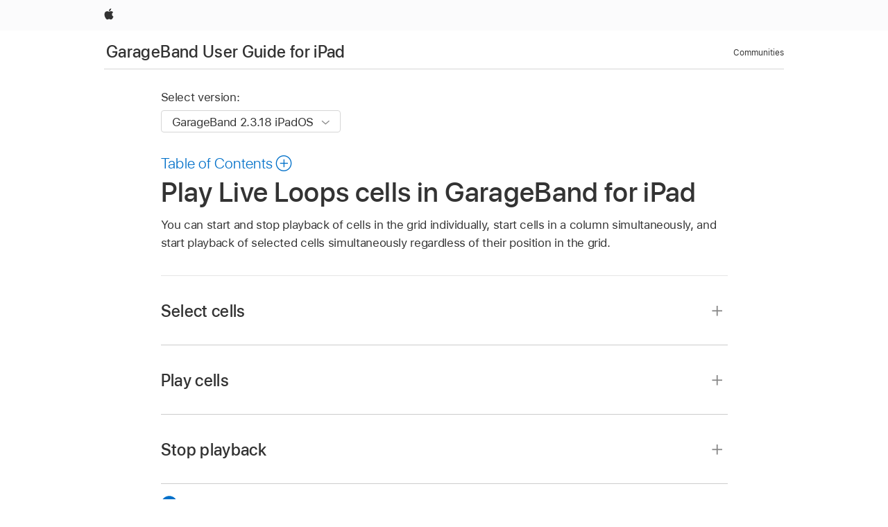

--- FILE ---
content_type: text/html;charset=utf-8
request_url: https://support.apple.com/en-mn/guide/garageband-ipad/chsb722a0c39/ipados
body_size: 12418
content:

    
<!DOCTYPE html>
<html lang="en" prefix="og: http://ogp.me/ns#" dir=ltr>

<head>
	<meta name="viewport" content="width=device-width, initial-scale=1" />
	<meta http-equiv="content-type" content="text/html; charset=UTF-8" />
	<title lang="en">Play Live Loops cells in GarageBand for iPad - Apple Support (MN)</title>
	<link rel="dns-prefetch" href="https://www.apple.com/" />
	<link rel="preconnect" href="https://www.apple.com/" crossorigin />
	<link rel="canonical" href="https://support.apple.com/en-mn/guide/garageband-ipad/chsb722a0c39/ipados" />
	<link rel="apple-touch-icon" href="/favicon.ico">
    <link rel="icon" type="image/png" href="/favicon.ico">
	
	
		<meta name="description" content="In GarageBand for iPad, play cells in the Live Loops grid and control playback in various ways." />
		<meta property="og:url" content="https://support.apple.com/en-mn/guide/garageband-ipad/chsb722a0c39/ipados" />
		<meta property="og:title" content="Play Live Loops cells in GarageBand for iPad" />
		<meta property="og:description" content="In GarageBand for iPad, play cells in the Live Loops grid and control playback in various ways." />
		<meta property="og:site_name" content="Apple Support" />
		<meta property="og:locale" content="en_MN" />
		<meta property="og:type" content="article" />
		<meta name="ac-gn-search-field[locale]" content="en_MN" />
	

	
	
	
	
		<link rel="alternate" hreflang="en-ie" href="https://support.apple.com/en-ie/guide/garageband-ipad/chsb722a0c39/ipados">
	
		<link rel="alternate" hreflang="ar-kw" href="https://support.apple.com/ar-kw/guide/garageband-ipad/chsb722a0c39/ipados">
	
		<link rel="alternate" hreflang="en-il" href="https://support.apple.com/en-il/guide/garageband-ipad/chsb722a0c39/ipados">
	
		<link rel="alternate" hreflang="ms-my" href="https://support.apple.com/ms-my/guide/garageband-ipad/chsb722a0c39/ipados">
	
		<link rel="alternate" hreflang="en-in" href="https://support.apple.com/en-in/guide/garageband-ipad/chsb722a0c39/ipados">
	
		<link rel="alternate" hreflang="en-ae" href="https://support.apple.com/en-ae/guide/garageband-ipad/chsb722a0c39/ipados">
	
		<link rel="alternate" hreflang="en-za" href="https://support.apple.com/en-za/guide/garageband-ipad/chsb722a0c39/ipados">
	
		<link rel="alternate" hreflang="ta-in" href="https://support.apple.com/ta-in/guide/garageband-ipad/chsb722a0c39/ipados">
	
		<link rel="alternate" hreflang="no-no" href="https://support.apple.com/no-no/guide/garageband-ipad/chsb722a0c39/ipados">
	
		<link rel="alternate" hreflang="en-al" href="https://support.apple.com/en-al/guide/garageband-ipad/chsb722a0c39/ipados">
	
		<link rel="alternate" hreflang="en-is" href="https://support.apple.com/en-is/guide/garageband-ipad/chsb722a0c39/ipados">
	
		<link rel="alternate" hreflang="el-gr" href="https://support.apple.com/el-gr/guide/garageband-ipad/chsb722a0c39/ipados">
	
		<link rel="alternate" hreflang="en-am" href="https://support.apple.com/en-am/guide/garageband-ipad/chsb722a0c39/ipados">
	
		<link rel="alternate" hreflang="nl-nl" href="https://support.apple.com/nl-nl/guide/garageband-ipad/chsb722a0c39/ipados">
	
		<link rel="alternate" hreflang="en-au" href="https://support.apple.com/en-au/guide/garageband-ipad/chsb722a0c39/ipados">
	
		<link rel="alternate" hreflang="he-il" href="https://support.apple.com/he-il/guide/garageband-ipad/chsb722a0c39/ipados">
	
		<link rel="alternate" hreflang="en-az" href="https://support.apple.com/en-az/guide/garageband-ipad/chsb722a0c39/ipados">
	
		<link rel="alternate" hreflang="or-in" href="https://support.apple.com/or-in/guide/garageband-ipad/chsb722a0c39/ipados">
	
		<link rel="alternate" hreflang="hu-hu" href="https://support.apple.com/hu-hu/guide/garageband-ipad/chsb722a0c39/ipados">
	
		<link rel="alternate" hreflang="ml-in" href="https://support.apple.com/ml-in/guide/garageband-ipad/chsb722a0c39/ipados">
	
		<link rel="alternate" hreflang="en-jo" href="https://support.apple.com/en-jo/guide/garageband-ipad/chsb722a0c39/ipados">
	
		<link rel="alternate" hreflang="en-bh" href="https://support.apple.com/en-bh/guide/garageband-ipad/chsb722a0c39/ipados">
	
		<link rel="alternate" hreflang="es-cl" href="https://support.apple.com/es-cl/guide/garageband-ipad/chsb722a0c39/ipados">
	
		<link rel="alternate" hreflang="fr-sn" href="https://support.apple.com/fr-sn/guide/garageband-ipad/chsb722a0c39/ipados">
	
		<link rel="alternate" hreflang="fr-ca" href="https://support.apple.com/fr-ca/guide/garageband-ipad/chsb722a0c39/ipados">
	
		<link rel="alternate" hreflang="es-co" href="https://support.apple.com/es-co/guide/garageband-ipad/chsb722a0c39/ipados">
	
		<link rel="alternate" hreflang="pl-pl" href="https://support.apple.com/pl-pl/guide/garageband-ipad/chsb722a0c39/ipados">
	
		<link rel="alternate" hreflang="en-bn" href="https://support.apple.com/en-bn/guide/garageband-ipad/chsb722a0c39/ipados">
	
		<link rel="alternate" hreflang="pt-pt" href="https://support.apple.com/pt-pt/guide/garageband-ipad/chsb722a0c39/ipados">
	
		<link rel="alternate" hreflang="en-sa" href="https://support.apple.com/en-sa/guide/garageband-ipad/chsb722a0c39/ipados">
	
		<link rel="alternate" hreflang="fr-be" href="https://support.apple.com/fr-be/guide/garageband-ipad/chsb722a0c39/ipados">
	
		<link rel="alternate" hreflang="ar-eg" href="https://support.apple.com/ar-eg/guide/garageband-ipad/chsb722a0c39/ipados">
	
		<link rel="alternate" hreflang="en-bw" href="https://support.apple.com/en-bw/guide/garageband-ipad/chsb722a0c39/ipados">
	
		<link rel="alternate" hreflang="en-sg" href="https://support.apple.com/en-sg/guide/garageband-ipad/chsb722a0c39/ipados">
	
		<link rel="alternate" hreflang="en-by" href="https://support.apple.com/en-by/guide/garageband-ipad/chsb722a0c39/ipados">
	
		<link rel="alternate" hreflang="en-ke" href="https://support.apple.com/en-ke/guide/garageband-ipad/chsb722a0c39/ipados">
	
		<link rel="alternate" hreflang="hr-hr" href="https://support.apple.com/hr-hr/guide/garageband-ipad/chsb722a0c39/ipados">
	
		<link rel="alternate" hreflang="en-om" href="https://support.apple.com/en-om/guide/garageband-ipad/chsb722a0c39/ipados">
	
		<link rel="alternate" hreflang="en-ge" href="https://support.apple.com/en-ge/guide/garageband-ipad/chsb722a0c39/ipados">
	
		<link rel="alternate" hreflang="zh-mo" href="https://support.apple.com/zh-mo/guide/garageband-ipad/chsb722a0c39/ipados">
	
		<link rel="alternate" hreflang="de-at" href="https://support.apple.com/de-at/guide/garageband-ipad/chsb722a0c39/ipados">
	
		<link rel="alternate" hreflang="en-gu" href="https://support.apple.com/en-gu/guide/garageband-ipad/chsb722a0c39/ipados">
	
		<link rel="alternate" hreflang="en-gw" href="https://support.apple.com/en-gw/guide/garageband-ipad/chsb722a0c39/ipados">
	
		<link rel="alternate" hreflang="fr-gn" href="https://support.apple.com/fr-gn/guide/garageband-ipad/chsb722a0c39/ipados">
	
		<link rel="alternate" hreflang="fr-gq" href="https://support.apple.com/fr-gq/guide/garageband-ipad/chsb722a0c39/ipados">
	
		<link rel="alternate" hreflang="cs-cz" href="https://support.apple.com/cs-cz/guide/garageband-ipad/chsb722a0c39/ipados">
	
		<link rel="alternate" hreflang="en-ph" href="https://support.apple.com/en-ph/guide/garageband-ipad/chsb722a0c39/ipados">
	
		<link rel="alternate" hreflang="zh-tw" href="https://support.apple.com/zh-tw/guide/garageband-ipad/chsb722a0c39/ipados">
	
		<link rel="alternate" hreflang="en-hk" href="https://support.apple.com/en-hk/guide/garageband-ipad/chsb722a0c39/ipados">
	
		<link rel="alternate" hreflang="ko-kr" href="https://support.apple.com/ko-kr/guide/garageband-ipad/chsb722a0c39/ipados">
	
		<link rel="alternate" hreflang="sk-sk" href="https://support.apple.com/sk-sk/guide/garageband-ipad/chsb722a0c39/ipados">
	
		<link rel="alternate" hreflang="ru-ru" href="https://support.apple.com/ru-ru/guide/garageband-ipad/chsb722a0c39/ipados">
	
		<link rel="alternate" hreflang="ar-om" href="https://support.apple.com/ar-om/guide/garageband-ipad/chsb722a0c39/ipados">
	
		<link rel="alternate" hreflang="en-qa" href="https://support.apple.com/en-qa/guide/garageband-ipad/chsb722a0c39/ipados">
	
		<link rel="alternate" hreflang="sv-se" href="https://support.apple.com/sv-se/guide/garageband-ipad/chsb722a0c39/ipados">
	
		<link rel="alternate" hreflang="mr-in" href="https://support.apple.com/mr-in/guide/garageband-ipad/chsb722a0c39/ipados">
	
		<link rel="alternate" hreflang="da-dk" href="https://support.apple.com/da-dk/guide/garageband-ipad/chsb722a0c39/ipados">
	
		<link rel="alternate" hreflang="uk-ua" href="https://support.apple.com/uk-ua/guide/garageband-ipad/chsb722a0c39/ipados">
	
		<link rel="alternate" hreflang="en-us" href="https://support.apple.com/guide/garageband-ipad/chsb722a0c39/ipados">
	
		<link rel="alternate" hreflang="en-mk" href="https://support.apple.com/en-mk/guide/garageband-ipad/chsb722a0c39/ipados">
	
		<link rel="alternate" hreflang="en-mn" href="https://support.apple.com/en-mn/guide/garageband-ipad/chsb722a0c39/ipados">
	
		<link rel="alternate" hreflang="gu-in" href="https://support.apple.com/gu-in/guide/garageband-ipad/chsb722a0c39/ipados">
	
		<link rel="alternate" hreflang="en-eg" href="https://support.apple.com/en-eg/guide/garageband-ipad/chsb722a0c39/ipados">
	
		<link rel="alternate" hreflang="en-mo" href="https://support.apple.com/en-mo/guide/garageband-ipad/chsb722a0c39/ipados">
	
		<link rel="alternate" hreflang="en-uz" href="https://support.apple.com/en-uz/guide/garageband-ipad/chsb722a0c39/ipados">
	
		<link rel="alternate" hreflang="fr-ne" href="https://support.apple.com/fr-ne/guide/garageband-ipad/chsb722a0c39/ipados">
	
		<link rel="alternate" hreflang="en-mt" href="https://support.apple.com/en-mt/guide/garageband-ipad/chsb722a0c39/ipados">
	
		<link rel="alternate" hreflang="nl-be" href="https://support.apple.com/nl-be/guide/garageband-ipad/chsb722a0c39/ipados">
	
		<link rel="alternate" hreflang="zh-cn" href="https://support.apple.com/zh-cn/guide/garageband-ipad/chsb722a0c39/ipados">
	
		<link rel="alternate" hreflang="te-in" href="https://support.apple.com/te-in/guide/garageband-ipad/chsb722a0c39/ipados">
	
		<link rel="alternate" hreflang="en-mz" href="https://support.apple.com/en-mz/guide/garageband-ipad/chsb722a0c39/ipados">
	
		<link rel="alternate" hreflang="fr-ml" href="https://support.apple.com/fr-ml/guide/garageband-ipad/chsb722a0c39/ipados">
	
		<link rel="alternate" hreflang="en-my" href="https://support.apple.com/en-my/guide/garageband-ipad/chsb722a0c39/ipados">
	
		<link rel="alternate" hreflang="hi-in" href="https://support.apple.com/hi-in/guide/garageband-ipad/chsb722a0c39/ipados">
	
		<link rel="alternate" hreflang="fr-mu" href="https://support.apple.com/fr-mu/guide/garageband-ipad/chsb722a0c39/ipados">
	
		<link rel="alternate" hreflang="en-ng" href="https://support.apple.com/en-ng/guide/garageband-ipad/chsb722a0c39/ipados">
	
		<link rel="alternate" hreflang="el-cy" href="https://support.apple.com/el-cy/guide/garageband-ipad/chsb722a0c39/ipados">
	
		<link rel="alternate" hreflang="en-vn" href="https://support.apple.com/en-vn/guide/garageband-ipad/chsb722a0c39/ipados">
	
		<link rel="alternate" hreflang="ja-jp" href="https://support.apple.com/ja-jp/guide/garageband-ipad/chsb722a0c39/ipados">
	
		<link rel="alternate" hreflang="de-ch" href="https://support.apple.com/de-ch/guide/garageband-ipad/chsb722a0c39/ipados">
	
		<link rel="alternate" hreflang="ar-qa" href="https://support.apple.com/ar-qa/guide/garageband-ipad/chsb722a0c39/ipados">
	
		<link rel="alternate" hreflang="en-nz" href="https://support.apple.com/en-nz/guide/garageband-ipad/chsb722a0c39/ipados">
	
		<link rel="alternate" hreflang="ro-ro" href="https://support.apple.com/ro-ro/guide/garageband-ipad/chsb722a0c39/ipados">
	
		<link rel="alternate" hreflang="it-ch" href="https://support.apple.com/it-ch/guide/garageband-ipad/chsb722a0c39/ipados">
	
		<link rel="alternate" hreflang="tr-tr" href="https://support.apple.com/tr-tr/guide/garageband-ipad/chsb722a0c39/ipados">
	
		<link rel="alternate" hreflang="fr-fr" href="https://support.apple.com/fr-fr/guide/garageband-ipad/chsb722a0c39/ipados">
	
		<link rel="alternate" hreflang="vi-vn" href="https://support.apple.com/vi-vn/guide/garageband-ipad/chsb722a0c39/ipados">
	
		<link rel="alternate" hreflang="en-gb" href="https://support.apple.com/en-gb/guide/garageband-ipad/chsb722a0c39/ipados">
	
		<link rel="alternate" hreflang="fi-fi" href="https://support.apple.com/fi-fi/guide/garageband-ipad/chsb722a0c39/ipados">
	
		<link rel="alternate" hreflang="en-kg" href="https://support.apple.com/en-kg/guide/garageband-ipad/chsb722a0c39/ipados">
	
		<link rel="alternate" hreflang="en-ca" href="https://support.apple.com/en-ca/guide/garageband-ipad/chsb722a0c39/ipados">
	
		<link rel="alternate" hreflang="fr-tn" href="https://support.apple.com/fr-tn/guide/garageband-ipad/chsb722a0c39/ipados">
	
		<link rel="alternate" hreflang="ar-ae" href="https://support.apple.com/ar-ae/guide/garageband-ipad/chsb722a0c39/ipados">
	
		<link rel="alternate" hreflang="bn-in" href="https://support.apple.com/bn-in/guide/garageband-ipad/chsb722a0c39/ipados">
	
		<link rel="alternate" hreflang="en-kw" href="https://support.apple.com/en-kw/guide/garageband-ipad/chsb722a0c39/ipados">
	
		<link rel="alternate" hreflang="en-kz" href="https://support.apple.com/en-kz/guide/garageband-ipad/chsb722a0c39/ipados">
	
		<link rel="alternate" hreflang="fr-cf" href="https://support.apple.com/fr-cf/guide/garageband-ipad/chsb722a0c39/ipados">
	
		<link rel="alternate" hreflang="fr-ci" href="https://support.apple.com/fr-ci/guide/garageband-ipad/chsb722a0c39/ipados">
	
		<link rel="alternate" hreflang="pa-in" href="https://support.apple.com/pa-in/guide/garageband-ipad/chsb722a0c39/ipados">
	
		<link rel="alternate" hreflang="fr-ch" href="https://support.apple.com/fr-ch/guide/garageband-ipad/chsb722a0c39/ipados">
	
		<link rel="alternate" hreflang="es-us" href="https://support.apple.com/es-us/guide/garageband-ipad/chsb722a0c39/ipados">
	
		<link rel="alternate" hreflang="kn-in" href="https://support.apple.com/kn-in/guide/garageband-ipad/chsb722a0c39/ipados">
	
		<link rel="alternate" hreflang="fr-cm" href="https://support.apple.com/fr-cm/guide/garageband-ipad/chsb722a0c39/ipados">
	
		<link rel="alternate" hreflang="en-lb" href="https://support.apple.com/en-lb/guide/garageband-ipad/chsb722a0c39/ipados">
	
		<link rel="alternate" hreflang="en-tj" href="https://support.apple.com/en-tj/guide/garageband-ipad/chsb722a0c39/ipados">
	
		<link rel="alternate" hreflang="en-tm" href="https://support.apple.com/en-tm/guide/garageband-ipad/chsb722a0c39/ipados">
	
		<link rel="alternate" hreflang="ar-sa" href="https://support.apple.com/ar-sa/guide/garageband-ipad/chsb722a0c39/ipados">
	
		<link rel="alternate" hreflang="de-de" href="https://support.apple.com/de-de/guide/garageband-ipad/chsb722a0c39/ipados">
	
		<link rel="alternate" hreflang="ca-es" href="https://support.apple.com/ca-es/guide/garageband-ipad/chsb722a0c39/ipados">
	
		<link rel="alternate" hreflang="en-lk" href="https://support.apple.com/en-lk/guide/garageband-ipad/chsb722a0c39/ipados">
	
		<link rel="alternate" hreflang="fr-ma" href="https://support.apple.com/fr-ma/guide/garageband-ipad/chsb722a0c39/ipados">
	
		<link rel="alternate" hreflang="zh-hk" href="https://support.apple.com/zh-hk/guide/garageband-ipad/chsb722a0c39/ipados">
	
		<link rel="alternate" hreflang="pt-br" href="https://support.apple.com/pt-br/guide/garageband-ipad/chsb722a0c39/ipados">
	
		<link rel="alternate" hreflang="de-li" href="https://support.apple.com/de-li/guide/garageband-ipad/chsb722a0c39/ipados">
	
		<link rel="alternate" hreflang="es-es" href="https://support.apple.com/es-es/guide/garageband-ipad/chsb722a0c39/ipados">
	
		<link rel="alternate" hreflang="ar-bh" href="https://support.apple.com/ar-bh/guide/garageband-ipad/chsb722a0c39/ipados">
	
		<link rel="alternate" hreflang="fr-mg" href="https://support.apple.com/fr-mg/guide/garageband-ipad/chsb722a0c39/ipados">
	
		<link rel="alternate" hreflang="ar-jo" href="https://support.apple.com/ar-jo/guide/garageband-ipad/chsb722a0c39/ipados">
	
		<link rel="alternate" hreflang="es-mx" href="https://support.apple.com/es-mx/guide/garageband-ipad/chsb722a0c39/ipados">
	
		<link rel="alternate" hreflang="it-it" href="https://support.apple.com/it-it/guide/garageband-ipad/chsb722a0c39/ipados">
	
		<link rel="alternate" hreflang="ur-in" href="https://support.apple.com/ur-in/guide/garageband-ipad/chsb722a0c39/ipados">
	
		<link rel="alternate" hreflang="id-id" href="https://support.apple.com/id-id/guide/garageband-ipad/chsb722a0c39/ipados">
	
		<link rel="alternate" hreflang="de-lu" href="https://support.apple.com/de-lu/guide/garageband-ipad/chsb722a0c39/ipados">
	
		<link rel="alternate" hreflang="en-md" href="https://support.apple.com/en-md/guide/garageband-ipad/chsb722a0c39/ipados">
	
		<link rel="alternate" hreflang="fr-lu" href="https://support.apple.com/fr-lu/guide/garageband-ipad/chsb722a0c39/ipados">
	
		<link rel="alternate" hreflang="en-me" href="https://support.apple.com/en-me/guide/garageband-ipad/chsb722a0c39/ipados">
	
		<link rel="alternate" hreflang="th-th" href="https://support.apple.com/th-th/guide/garageband-ipad/chsb722a0c39/ipados">
	

		<link rel="preload" as="style" href="/clientside/build/apd-sasskit.built.css" onload="this.onload=null;this.rel='stylesheet'">
		<noscript>
			<link rel="stylesheet" href="/clientside/build/apd-sasskit.built.css" type="text/css" />
		</noscript>

		
			<link rel="preload" as="style" href="/clientside/build/app-apd.css" onload="this.onload=null;this.rel='stylesheet'">
			<noscript>
				<link rel="stylesheet" href="/clientside/build/app-apd.css" type="text/css" />
			</noscript>
    	

	
    <link rel="preload" as="style"
        href="//www.apple.com/wss/fonts?families=SF+Pro,v1:200,300,400,500,600|SF+Pro+Icons,v1"
        onload="this.onload=null;this.rel='stylesheet'">
    <noscript>
        <link rel="stylesheet" href="//www.apple.com/wss/fonts?families=SF+Pro,v1:200,300,400,500,600|SF+Pro+Icons,v1" type="text/css" />
    </noscript>


	<script>
 
    var _applemd = {
        page: {
            
            site_section: "kb",
            
            content_type: "bk",
            info_type: "",
            topics: "",
            in_house: "",
            locale: "en-mn",
            
                content_template: "topic",
            
            friendly_content: {
                title: `GarageBand User Guide for iPad`,
                publish_date: "11032025",
                
                    topic_id:   "CHSB722A0C39",
                    article_id        :   "BK_7D6C9A0B7C72B989136FD8CDCD8A4DAF_CHSB722A0C39",
                    product_version   :   "garageband-ipad, 2.3.18",
                    os_version        :   "GarageBand 2.3.18 iPadOS, 26",
                    article_version   :   "1"
                
            },
            
            
        },
        
            product: "garageband-ipad"
        
    };
    const isMobilePlayer = /iPhone|iPod|Android/i.test(navigator.userAgent);
    

</script>

	
	<script>
		var data = {	
			showHelpFulfeedBack: true,
			id: "BK_7D6C9A0B7C72B989136FD8CDCD8A4DAF_CHSB722A0C39",
			locale: "en_US",
			podCookie: "mn~en",
			source : "",
			isSecureEnv: false,
			dtmPageSource: "topic",
			domain: "support.apple.com",
			isNeighborJsEnabled: true,
            dtmPageName: "acs.pageload"
		}
		window.appState = JSON.stringify(data);
	</script>
	 
		<script src="/clientside/build/nn.js" type="text/javascript" charset="utf-8"></script>
<script>
    
     var neighborInitData = {
        appDataSchemaVersion: '1.0.0',
        webVitalDataThrottlingPercentage: 100,
        reportThrottledWebVitalDataTypes: ['system:dom-content-loaded', 'system:load', 'system:unfocus', 'system:focus', 'system:unload', 'system:page-hide', 'system:visibility-change-visible', 'system:visibility-change-hidden', 'system:event', 'app:load', 'app:unload', 'app:event'],
        trackMarcomSearch: true,
        trackSurvey: true,
        
        endpoint: 'https://supportmetrics.apple.com/content/services/stats'
    }
</script>

	



</head>


	<body dir="ltr" data-istaskopen="false" lang="en" class="ac-gn-current-support no-js AppleTopic apd-topic" data-designversion="2" itemscope
		itemtype="https://schema.org/TechArticle">

    
	
		





		 <link
  rel="stylesheet"
  type="text/css"
  href="https://www.apple.com/api-www/global-elements/global-header/v1/assets/globalheader.css"
/>
<div id="globalheader" class="globalnav-scrim globalheader-light">
  <nav
    id="globalnav"
    lang="en_MN"
    dir="ltr"
    aria-label="Global"
    data-analytics-element-engagement-start="globalnav:onFlyoutOpen"
    data-analytics-element-engagement-end="globalnav:onFlyoutClose"
    data-store-api="https://www.apple.com/[storefront]/shop/bag/status"
    data-analytics-activitymap-region-id="global nav"
    data-analytics-region="global nav"
    class="globalnav no-js"
  >
    <div class="globalnav-content">
      <ul
        id="globalnav-list"
        class="globalnav-list"
        aria-labelledby="globalnav-menutrigger-button"
      >
        <li
          data-analytics-element-engagement="globalnav hover - apple"
          class="globalnav-item globalnav-item-apple"
        >
          <a
            href="https://www.apple.com/"
            data-globalnav-item-name="apple"
            data-analytics-title="apple home"
            aria-label="Apple"
            class="globalnav-link globalnav-link-apple"
          >
            <span class="globalnav-image-regular globalnav-link-image">
              <svg
                height="44"
                viewBox="0 0 14 44"
                width="14"
                xmlns="http://www.w3.org/2000/svg"
              >
                <path
                  d="m13.0729 17.6825a3.61 3.61 0 0 0 -1.7248 3.0365 3.5132 3.5132 0 0 0 2.1379 3.2223 8.394 8.394 0 0 1 -1.0948 2.2618c-.6816.9812-1.3943 1.9623-2.4787 1.9623s-1.3633-.63-2.613-.63c-1.2187 0-1.6525.6507-2.644.6507s-1.6834-.9089-2.4787-2.0243a9.7842 9.7842 0 0 1 -1.6628-5.2776c0-3.0984 2.014-4.7405 3.9969-4.7405 1.0535 0 1.9314.6919 2.5924.6919.63 0 1.6112-.7333 2.8092-.7333a3.7579 3.7579 0 0 1 3.1604 1.5802zm-3.7284-2.8918a3.5615 3.5615 0 0 0 .8469-2.22 1.5353 1.5353 0 0 0 -.031-.32 3.5686 3.5686 0 0 0 -2.3445 1.2084 3.4629 3.4629 0 0 0 -.8779 2.1585 1.419 1.419 0 0 0 .031.2892 1.19 1.19 0 0 0 .2169.0207 3.0935 3.0935 0 0 0 2.1586-1.1368z"
                ></path>
              </svg>
            </span>
            <span class="globalnav-image-compact globalnav-link-image">
              <svg
                height="48"
                viewBox="0 0 17 48"
                width="17"
                xmlns="http://www.w3.org/2000/svg"
              >
                <path
                  d="m15.5752 19.0792a4.2055 4.2055 0 0 0 -2.01 3.5376 4.0931 4.0931 0 0 0 2.4908 3.7542 9.7779 9.7779 0 0 1 -1.2755 2.6351c-.7941 1.1431-1.6244 2.2862-2.8878 2.2862s-1.5883-.734-3.0443-.734c-1.42 0-1.9252.7581-3.08.7581s-1.9611-1.0589-2.8876-2.3584a11.3987 11.3987 0 0 1 -1.9373-6.1487c0-3.61 2.3464-5.523 4.6566-5.523 1.2274 0 2.25.8062 3.02.8062.734 0 1.8771-.8543 3.2729-.8543a4.3778 4.3778 0 0 1 3.6822 1.841zm-6.8586-2.0456a1.3865 1.3865 0 0 1 -.2527-.024 1.6557 1.6557 0 0 1 -.0361-.337 4.0341 4.0341 0 0 1 1.0228-2.5148 4.1571 4.1571 0 0 1 2.7314-1.4078 1.7815 1.7815 0 0 1 .0361.373 4.1487 4.1487 0 0 1 -.9867 2.587 3.6039 3.6039 0 0 1 -2.5148 1.3236z"
                ></path>
              </svg>
            </span>
            <span class="globalnav-link-text">
              Apple
            </span>
          </a>
        </li>
      </ul>
    </div>
  </nav>
  <div id="globalnav-curtain" class="globalnav-curtain"></div>
  <div id="globalnav-placeholder" class="globalnav-placeholder"></div>
</div> 
		<div id="arabic-localnav">
  <input type='checkbox' id='localnav-menustate' class='localnav-menustate' />
    <nav
      id='localnav-pattern'
      class='localnav'
      data-sticky
      aria-label='Local Navigation'
    >
      <div class='localnav-wrapper' role='presentation'>
        <div class='localnav-background'></div>
        <div class='localnav-content' role='presentation'>
            <span class='localnav-title'>
            <a
              href='https://support.apple.com/en-mn/guide/garageband-ipad/welcome/ipados'
              data-ss-analytics-link-component_name='support'
              data-ss-analytics-link-component_type='local nav'
              data-ss-analytics-link-text='GarageBand User Guide for iPad'
              data-ss-analytics-link-url='https://support.apple.com/en-mn/guide/garageband-ipad/welcome/ipados'
              data-ss-analytics-event='acs.link_click'
            >GarageBand User Guide for iPad</a>
          </span>
          
          <div class='localnav-menu' role='presentation'>
            <a 
              href="#localnav-menustate" role="button"
              class='localnav-menucta-anchor localnav-menucta-anchor-open'
              id='localnav-menustate-open'
            >
              <span class='localnav-menucta-anchor-label'>
              Open Menu
              </span>
            </a>
            <a 
              href='#localnav-menustate' role="button"
              class='localnav-menucta-anchor localnav-menucta-anchor-close'
              id='localnav-menustate-close'
            >
              <span class='localnav-menucta-anchor-label'>
              Close Menu
              </span>
            </a>
            <div class='localnav-menu-tray' role='presentation'>
              <ul class='localnav-menu-items'>
                <li class='localnav-menu-item'>
                  <a
                    href='https://discussions.apple.com/welcome'
                    class='localnav-menu-link'
                    data-ss-analytics-link-component_name='support'
                    data-ss-analytics-link-component_type='local nav'
                    data-ss-analytics-link-text='Communities'
                    data-ss-analytics-link-url='https://discussions.apple.com/welcome'
                    data-ss-analytics-event='acs.link_click'
                  > Communities</a>
                </li>
              </ul>
            </div>
            <div class='localnav-actions'>
              <div class='localnav-action localnav-action-menucta' aria-hidden='true'>
                <label for='localnav-menustate' class='localnav-menucta'>
                  <span class='localnav-menucta-chevron' ></span>
                </label>
              </div>
            </div>
          </div>
        </div>
      </div>
    </nav>
    <label id='localnav-curtain' class='localnav-curtain' htmlFor='localnav-menustate' ></label>
  </div>

	
	
		<div class='main' role='main' dir=ltr id="arabic">
			
				<div class='headless ip-version-dropdown'>
					
<div id='book-version' class='book-version-name'>
	<section class='nojs-version-name' id='nojs-version-name'>
		
		<div class='nojs-version-name-links'>
				<a href='https://support.apple.com/en-mn/guide/garageband-ipad/chsb722a0c39/2.3.18/ipados/26'> GarageBand 2.3.18 iPadOS </a>
		</div>
		
		<div class='nojs-version-name-links'>
				<a href='https://support.apple.com/en-mn/guide/garageband-ipad/chsb722a0c39/2.3.17/ipados/18.0'> GarageBand 2.3.17 iPadOS </a>
		</div>
		
		<div class='nojs-version-name-links'>
				<a href='https://support.apple.com/en-mn/guide/garageband-ipad/chsb722a0c39/2.3.15/ipados/17.0'> GarageBand 2.3.15 iPadOS </a>
		</div>
		
		<div class='nojs-version-name-links'>
				<a href='https://support.apple.com/en-mn/guide/garageband-ipad/chsb722a0c39/2.3.13/ipados/16.0'> GarageBand 2.3.13 iPadOS </a>
		</div>
		
		<div class='nojs-version-name-links'>
				<a href='https://support.apple.com/en-mn/guide/garageband-ipad/chsb722a0c39/2.3.12/ipados/15.0'> GarageBand 2.3.12 iPadOS </a>
		</div>
		
		<div class='nojs-version-name-links'>
				<a href='https://support.apple.com/en-mn/guide/garageband-ipad/chsb722a0c39/2.3.11/ipados/14.0'> GarageBand 2.3.11 iPadOS </a>
		</div>
		
		<div class='nojs-version-name-links'>
				<a href='https://support.apple.com/en-mn/guide/garageband-ipad/chsb722a0c39/2.3.9/ipados/14.0'> GarageBand 2.3.9 iPadOS </a>
		</div>
		
		<div class='nojs-version-name-links'>
				<a href='https://support.apple.com/en-mn/guide/garageband-ipad/chsb722a0c39/2.3.8/ipados/13.1'> GarageBand 2.3.8 iPadOS </a>
		</div>
		
	</section>

	<section class='book book-version'>
      <label class='form-block-label' for='version-dropdown'>
		  Select version:
      </label>

      <div class='form-element'>
        <select
          class='form-dropdown'
          id='version-dropdown'
          aria-describedby='helpText'
          data-ignore-tracking='true'>
          	
			  <option
					selected
					data-ss-analytics-link-component_name='version'
					data-ss-analytics-link-component_type='select'
					data-ss-analytics-event="acs.link_click"
					data-ss-analytics-link-text="GarageBand 2.3.18 iPadOS"
					data-direct-url='https://support.apple.com/en-mn/guide/garageband-ipad/chsb722a0c39/2.3.18/ipados/26'
					data-ss-analytics-link-url='https://support.apple.com/en-mn/guide/garageband-ipad/chsb722a0c39/2.3.18/ipados/26'
				>
					GarageBand 2.3.18 iPadOS
				</option>
		  	
			  <option
					
					data-ss-analytics-link-component_name='version'
					data-ss-analytics-link-component_type='select'
					data-ss-analytics-event="acs.link_click"
					data-ss-analytics-link-text="GarageBand 2.3.17 iPadOS"
					data-direct-url='https://support.apple.com/en-mn/guide/garageband-ipad/chsb722a0c39/2.3.17/ipados/18.0'
					data-ss-analytics-link-url='https://support.apple.com/en-mn/guide/garageband-ipad/chsb722a0c39/2.3.17/ipados/18.0'
				>
					GarageBand 2.3.17 iPadOS
				</option>
		  	
			  <option
					
					data-ss-analytics-link-component_name='version'
					data-ss-analytics-link-component_type='select'
					data-ss-analytics-event="acs.link_click"
					data-ss-analytics-link-text="GarageBand 2.3.15 iPadOS"
					data-direct-url='https://support.apple.com/en-mn/guide/garageband-ipad/chsb722a0c39/2.3.15/ipados/17.0'
					data-ss-analytics-link-url='https://support.apple.com/en-mn/guide/garageband-ipad/chsb722a0c39/2.3.15/ipados/17.0'
				>
					GarageBand 2.3.15 iPadOS
				</option>
		  	
			  <option
					
					data-ss-analytics-link-component_name='version'
					data-ss-analytics-link-component_type='select'
					data-ss-analytics-event="acs.link_click"
					data-ss-analytics-link-text="GarageBand 2.3.13 iPadOS"
					data-direct-url='https://support.apple.com/en-mn/guide/garageband-ipad/chsb722a0c39/2.3.13/ipados/16.0'
					data-ss-analytics-link-url='https://support.apple.com/en-mn/guide/garageband-ipad/chsb722a0c39/2.3.13/ipados/16.0'
				>
					GarageBand 2.3.13 iPadOS
				</option>
		  	
			  <option
					
					data-ss-analytics-link-component_name='version'
					data-ss-analytics-link-component_type='select'
					data-ss-analytics-event="acs.link_click"
					data-ss-analytics-link-text="GarageBand 2.3.12 iPadOS"
					data-direct-url='https://support.apple.com/en-mn/guide/garageband-ipad/chsb722a0c39/2.3.12/ipados/15.0'
					data-ss-analytics-link-url='https://support.apple.com/en-mn/guide/garageband-ipad/chsb722a0c39/2.3.12/ipados/15.0'
				>
					GarageBand 2.3.12 iPadOS
				</option>
		  	
			  <option
					
					data-ss-analytics-link-component_name='version'
					data-ss-analytics-link-component_type='select'
					data-ss-analytics-event="acs.link_click"
					data-ss-analytics-link-text="GarageBand 2.3.11 iPadOS"
					data-direct-url='https://support.apple.com/en-mn/guide/garageband-ipad/chsb722a0c39/2.3.11/ipados/14.0'
					data-ss-analytics-link-url='https://support.apple.com/en-mn/guide/garageband-ipad/chsb722a0c39/2.3.11/ipados/14.0'
				>
					GarageBand 2.3.11 iPadOS
				</option>
		  	
			  <option
					
					data-ss-analytics-link-component_name='version'
					data-ss-analytics-link-component_type='select'
					data-ss-analytics-event="acs.link_click"
					data-ss-analytics-link-text="GarageBand 2.3.9 iPadOS"
					data-direct-url='https://support.apple.com/en-mn/guide/garageband-ipad/chsb722a0c39/2.3.9/ipados/14.0'
					data-ss-analytics-link-url='https://support.apple.com/en-mn/guide/garageband-ipad/chsb722a0c39/2.3.9/ipados/14.0'
				>
					GarageBand 2.3.9 iPadOS
				</option>
		  	
			  <option
					
					data-ss-analytics-link-component_name='version'
					data-ss-analytics-link-component_type='select'
					data-ss-analytics-event="acs.link_click"
					data-ss-analytics-link-text="GarageBand 2.3.8 iPadOS"
					data-direct-url='https://support.apple.com/en-mn/guide/garageband-ipad/chsb722a0c39/2.3.8/ipados/13.1'
					data-ss-analytics-link-url='https://support.apple.com/en-mn/guide/garageband-ipad/chsb722a0c39/2.3.8/ipados/13.1'
				>
					GarageBand 2.3.8 iPadOS
				</option>
		  	
        </select>
        <span class='form-icon icon icon-chevrondown' aria-hidden='true' ></span>
      </div>
      <div id='helpText' class='none'>Modifying this control will update this page automatically</div>
    </section>

</div>


				</div>
			
			<div id="toc-section-wrapper">
				


<div id="toc-container" class="toc-container">
  
    <div class="book book-toc" id="toc-title-link">
  <a
    href="https://support.apple.com/en-mn/guide/garageband-ipad/toc"
    id="toc-link"
    class="icon icon-after icon-pluscircle toggle-toc"
    role="button"
    data-ss-analytics-link-component_name="table of contents"
    data-ss-analytics-link-component_type="toc"
    data-ss-analytics-link-text="launch=table of contents"
    data-ss-analytics-event="acs.link_click"
  >
    <span class="toc-link-text">Table of Contents</span>
  </a>
</div>
  
</div>


			</div>
            
			<div id='toc-hidden-content'>
				<div id="modal-toc-container" class="modal-content">
    <h2 id='modal-heading' class="modal-heading">GarageBand User Guide for iPad</h2>
    <ul class='toc hasIcons'>
		    

    <li>
        <a
            data-ss-analytics-link-component_name='GarageBand User Guide for iPad'
            data-ss-analytics-link-component_type='toc list'
            data-ss-analytics-link-text='Welcome'
            class='toc-item'
            data-ss-analytics-link-url='https://support.apple.com/en-mn/guide/garageband-ipad/welcome/ipados'
            data-ajax-endpoint='https://support.apple.com/en-mn/guide/garageband-ipad/welcome/ipados'
            data-ss-analytics-event="acs.link_click"
            href='https://support.apple.com/en-mn/guide/garageband-ipad/welcome/ipados'
            id='toc-item-CHS7992E5F74'
            data-tocid='CHS7992E5F74'
            
        >
            <span class='name'>Welcome</span>
        </a>
    </li>



    <li>
        <a
            data-ss-analytics-link-component_name='GarageBand User Guide for iPad'
            data-ss-analytics-link-component_type='toc list'
            data-ss-analytics-link-text='Get started'
            class='toc-item'
            data-ss-analytics-link-url='https://support.apple.com/en-mn/guide/garageband-ipad/chsff8c943/ipados'
            data-ajax-endpoint='https://support.apple.com/en-mn/guide/garageband-ipad/chsff8c943/ipados'
            data-ss-analytics-event="acs.link_click"
            href='https://support.apple.com/en-mn/guide/garageband-ipad/chsff8c943/ipados'
            id='toc-item-CHSFF8C943'
            data-tocid='CHSFF8C943'
            
        >
            <span class='name'>Get started</span>
        </a>
    </li>



    <li>
        <button
        class='section'
        data-ss-analytics-link-component_name='GarageBand User Guide for iPad'
        data-ss-analytics-link-component_type='toc list'
        data-ss-analytics-link-text='Play Touch Instruments'
        data-ss-analytics-event="acs.link_click"
        
        aria-expanded='false'
        
        aria-controls='node-children-CHS392827B7'
        onClick=''
        >
            <span class='name'>Play Touch Instruments</span>
        </button>
        <ul id='node-children-CHS392827B7' class='non-leaf-node-children'>
			    

    <li>
        <a
            data-ss-analytics-link-component_name='GarageBand User Guide for iPad'
            data-ss-analytics-link-component_type='toc list'
            data-ss-analytics-link-text='Play the Keyboard'
            class='toc-item'
            data-ss-analytics-link-url='https://support.apple.com/en-mn/guide/garageband-ipad/chs39282dbe/ipados'
            data-ajax-endpoint='https://support.apple.com/en-mn/guide/garageband-ipad/chs39282dbe/ipados'
            data-ss-analytics-event="acs.link_click"
            href='https://support.apple.com/en-mn/guide/garageband-ipad/chs39282dbe/ipados'
            id='toc-item-CHS39282DBE'
            data-tocid='CHS39282DBE'
            
        >
            <span class='name'>Play the Keyboard</span>
        </a>
    </li>



    <li>
        <a
            data-ss-analytics-link-component_name='GarageBand User Guide for iPad'
            data-ss-analytics-link-component_type='toc list'
            data-ss-analytics-link-text='Use the Sampler'
            class='toc-item'
            data-ss-analytics-link-url='https://support.apple.com/en-mn/guide/garageband-ipad/chs392814a5/ipados'
            data-ajax-endpoint='https://support.apple.com/en-mn/guide/garageband-ipad/chs392814a5/ipados'
            data-ss-analytics-event="acs.link_click"
            href='https://support.apple.com/en-mn/guide/garageband-ipad/chs392814a5/ipados'
            id='toc-item-CHS392814A5'
            data-tocid='CHS392814A5'
            
        >
            <span class='name'>Use the Sampler</span>
        </a>
    </li>



    <li>
        <a
            data-ss-analytics-link-component_name='GarageBand User Guide for iPad'
            data-ss-analytics-link-component_type='toc list'
            data-ss-analytics-link-text='Play the Drums'
            class='toc-item'
            data-ss-analytics-link-url='https://support.apple.com/en-mn/guide/garageband-ipad/chs392830c2/ipados'
            data-ajax-endpoint='https://support.apple.com/en-mn/guide/garageband-ipad/chs392830c2/ipados'
            data-ss-analytics-event="acs.link_click"
            href='https://support.apple.com/en-mn/guide/garageband-ipad/chs392830c2/ipados'
            id='toc-item-CHS392830C2'
            data-tocid='CHS392830C2'
            
        >
            <span class='name'>Play the Drums</span>
        </a>
    </li>



    <li>
        <a
            data-ss-analytics-link-component_name='GarageBand User Guide for iPad'
            data-ss-analytics-link-component_type='toc list'
            data-ss-analytics-link-text='Play the Smart Drums'
            class='toc-item'
            data-ss-analytics-link-url='https://support.apple.com/en-mn/guide/garageband-ipad/chs3928318c/ipados'
            data-ajax-endpoint='https://support.apple.com/en-mn/guide/garageband-ipad/chs3928318c/ipados'
            data-ss-analytics-event="acs.link_click"
            href='https://support.apple.com/en-mn/guide/garageband-ipad/chs3928318c/ipados'
            id='toc-item-CHS3928318C'
            data-tocid='CHS3928318C'
            
        >
            <span class='name'>Play the Smart Drums</span>
        </a>
    </li>



    <li>
        <a
            data-ss-analytics-link-component_name='GarageBand User Guide for iPad'
            data-ss-analytics-link-component_type='toc list'
            data-ss-analytics-link-text='Create drum patterns with the Beat Sequencer'
            class='toc-item'
            data-ss-analytics-link-url='https://support.apple.com/en-mn/guide/garageband-ipad/chs2fd3ab74e/ipados'
            data-ajax-endpoint='https://support.apple.com/en-mn/guide/garageband-ipad/chs2fd3ab74e/ipados'
            data-ss-analytics-event="acs.link_click"
            href='https://support.apple.com/en-mn/guide/garageband-ipad/chs2fd3ab74e/ipados'
            id='toc-item-CHS2FD3AB74E'
            data-tocid='CHS2FD3AB74E'
            
        >
            <span class='name'>Create drum patterns with the Beat Sequencer</span>
        </a>
    </li>



    <li>
        <a
            data-ss-analytics-link-component_name='GarageBand User Guide for iPad'
            data-ss-analytics-link-component_type='toc list'
            data-ss-analytics-link-text='Play the Amp'
            class='toc-item'
            data-ss-analytics-link-url='https://support.apple.com/en-mn/guide/garageband-ipad/chs39281180/ipados'
            data-ajax-endpoint='https://support.apple.com/en-mn/guide/garageband-ipad/chs39281180/ipados'
            data-ss-analytics-event="acs.link_click"
            href='https://support.apple.com/en-mn/guide/garageband-ipad/chs39281180/ipados'
            id='toc-item-CHS39281180'
            data-tocid='CHS39281180'
            
        >
            <span class='name'>Play the Amp</span>
        </a>
    </li>



    <li>
        <a
            data-ss-analytics-link-component_name='GarageBand User Guide for iPad'
            data-ss-analytics-link-component_type='toc list'
            data-ss-analytics-link-text='Record sounds with the Audio Recorder'
            class='toc-item'
            data-ss-analytics-link-url='https://support.apple.com/en-mn/guide/garageband-ipad/chs39283a21/ipados'
            data-ajax-endpoint='https://support.apple.com/en-mn/guide/garageband-ipad/chs39283a21/ipados'
            data-ss-analytics-event="acs.link_click"
            href='https://support.apple.com/en-mn/guide/garageband-ipad/chs39283a21/ipados'
            id='toc-item-CHS39283A21'
            data-tocid='CHS39283A21'
            
        >
            <span class='name'>Record sounds with the Audio Recorder</span>
        </a>
    </li>



    <li>
        <a
            data-ss-analytics-link-component_name='GarageBand User Guide for iPad'
            data-ss-analytics-link-component_type='toc list'
            data-ss-analytics-link-text='Play the Strings'
            class='toc-item'
            data-ss-analytics-link-url='https://support.apple.com/en-mn/guide/garageband-ipad/chsf2f99a20/ipados'
            data-ajax-endpoint='https://support.apple.com/en-mn/guide/garageband-ipad/chsf2f99a20/ipados'
            data-ss-analytics-event="acs.link_click"
            href='https://support.apple.com/en-mn/guide/garageband-ipad/chsf2f99a20/ipados'
            id='toc-item-CHSF2F99A20'
            data-tocid='CHSF2F99A20'
            
        >
            <span class='name'>Play the Strings</span>
        </a>
    </li>



    <li>
        <a
            data-ss-analytics-link-component_name='GarageBand User Guide for iPad'
            data-ss-analytics-link-component_type='toc list'
            data-ss-analytics-link-text='Play the Bass'
            class='toc-item'
            data-ss-analytics-link-url='https://support.apple.com/en-mn/guide/garageband-ipad/chs39282b52/ipados'
            data-ajax-endpoint='https://support.apple.com/en-mn/guide/garageband-ipad/chs39282b52/ipados'
            data-ss-analytics-event="acs.link_click"
            href='https://support.apple.com/en-mn/guide/garageband-ipad/chs39282b52/ipados'
            id='toc-item-CHS39282B52'
            data-tocid='CHS39282B52'
            
        >
            <span class='name'>Play the Bass</span>
        </a>
    </li>



    <li>
        <a
            data-ss-analytics-link-component_name='GarageBand User Guide for iPad'
            data-ss-analytics-link-component_type='toc list'
            data-ss-analytics-link-text='Play the Guitar'
            class='toc-item'
            data-ss-analytics-link-url='https://support.apple.com/en-mn/guide/garageband-ipad/chs39282a88/ipados'
            data-ajax-endpoint='https://support.apple.com/en-mn/guide/garageband-ipad/chs39282a88/ipados'
            data-ss-analytics-event="acs.link_click"
            href='https://support.apple.com/en-mn/guide/garageband-ipad/chs39282a88/ipados'
            id='toc-item-CHS39282A88'
            data-tocid='CHS39282A88'
            
        >
            <span class='name'>Play the Guitar</span>
        </a>
    </li>



    <li>
        <a
            data-ss-analytics-link-component_name='GarageBand User Guide for iPad'
            data-ss-analytics-link-component_type='toc list'
            data-ss-analytics-link-text='Play the Pipa'
            class='toc-item'
            data-ss-analytics-link-url='https://support.apple.com/en-mn/guide/garageband-ipad/chs91310a69f/ipados'
            data-ajax-endpoint='https://support.apple.com/en-mn/guide/garageband-ipad/chs91310a69f/ipados'
            data-ss-analytics-event="acs.link_click"
            href='https://support.apple.com/en-mn/guide/garageband-ipad/chs91310a69f/ipados'
            id='toc-item-CHS91310A69F'
            data-tocid='CHS91310A69F'
            
        >
            <span class='name'>Play the Pipa</span>
        </a>
    </li>



    <li>
        <a
            data-ss-analytics-link-component_name='GarageBand User Guide for iPad'
            data-ss-analytics-link-component_type='toc list'
            data-ss-analytics-link-text='Play the Erhu'
            class='toc-item'
            data-ss-analytics-link-url='https://support.apple.com/en-mn/guide/garageband-ipad/chsc3cf9a9aa/ipados'
            data-ajax-endpoint='https://support.apple.com/en-mn/guide/garageband-ipad/chsc3cf9a9aa/ipados'
            data-ss-analytics-event="acs.link_click"
            href='https://support.apple.com/en-mn/guide/garageband-ipad/chsc3cf9a9aa/ipados'
            id='toc-item-CHSC3CF9A9AA'
            data-tocid='CHSC3CF9A9AA'
            
        >
            <span class='name'>Play the Erhu</span>
        </a>
    </li>



    <li>
        <a
            data-ss-analytics-link-component_name='GarageBand User Guide for iPad'
            data-ss-analytics-link-component_type='toc list'
            data-ss-analytics-link-text='Play the Guzheng'
            class='toc-item'
            data-ss-analytics-link-url='https://support.apple.com/en-mn/guide/garageband-ipad/chsb600670af/ipados'
            data-ajax-endpoint='https://support.apple.com/en-mn/guide/garageband-ipad/chsb600670af/ipados'
            data-ss-analytics-event="acs.link_click"
            href='https://support.apple.com/en-mn/guide/garageband-ipad/chsb600670af/ipados'
            id='toc-item-CHSB600670AF'
            data-tocid='CHSB600670AF'
            
        >
            <span class='name'>Play the Guzheng</span>
        </a>
    </li>



    <li>
        <a
            data-ss-analytics-link-component_name='GarageBand User Guide for iPad'
            data-ss-analytics-link-component_type='toc list'
            data-ss-analytics-link-text='Play the Koto'
            class='toc-item'
            data-ss-analytics-link-url='https://support.apple.com/en-mn/guide/garageband-ipad/chsea1a060f5/ipados'
            data-ajax-endpoint='https://support.apple.com/en-mn/guide/garageband-ipad/chsea1a060f5/ipados'
            data-ss-analytics-event="acs.link_click"
            href='https://support.apple.com/en-mn/guide/garageband-ipad/chsea1a060f5/ipados'
            id='toc-item-CHSEA1A060F5'
            data-tocid='CHSEA1A060F5'
            
        >
            <span class='name'>Play the Koto</span>
        </a>
    </li>



    <li>
        <a
            data-ss-analytics-link-component_name='GarageBand User Guide for iPad'
            data-ss-analytics-link-component_type='toc list'
            data-ss-analytics-link-text='Use Drummer'
            class='toc-item'
            data-ss-analytics-link-url='https://support.apple.com/en-mn/guide/garageband-ipad/chs9692b2133/ipados'
            data-ajax-endpoint='https://support.apple.com/en-mn/guide/garageband-ipad/chs9692b2133/ipados'
            data-ss-analytics-event="acs.link_click"
            href='https://support.apple.com/en-mn/guide/garageband-ipad/chs9692b2133/ipados'
            id='toc-item-CHS9692B2133'
            data-tocid='CHS9692B2133'
            
        >
            <span class='name'>Use Drummer</span>
        </a>
    </li>



    <li>
        <a
            data-ss-analytics-link-component_name='GarageBand User Guide for iPad'
            data-ss-analytics-link-component_type='toc list'
            data-ss-analytics-link-text='Use the track controls'
            class='toc-item'
            data-ss-analytics-link-url='https://support.apple.com/en-mn/guide/garageband-ipad/chs175dc411/ipados'
            data-ajax-endpoint='https://support.apple.com/en-mn/guide/garageband-ipad/chs175dc411/ipados'
            data-ss-analytics-event="acs.link_click"
            href='https://support.apple.com/en-mn/guide/garageband-ipad/chs175dc411/ipados'
            id='toc-item-CHS175DC411'
            data-tocid='CHS175DC411'
            
        >
            <span class='name'>Use the track controls</span>
        </a>
    </li>



    <li>
        <a
            data-ss-analytics-link-component_name='GarageBand User Guide for iPad'
            data-ss-analytics-link-component_type='toc list'
            data-ss-analytics-link-text='Use effect plug-ins with Touch Instruments'
            class='toc-item'
            data-ss-analytics-link-url='https://support.apple.com/en-mn/guide/garageband-ipad/chs39d470b96/ipados'
            data-ajax-endpoint='https://support.apple.com/en-mn/guide/garageband-ipad/chs39d470b96/ipados'
            data-ss-analytics-event="acs.link_click"
            href='https://support.apple.com/en-mn/guide/garageband-ipad/chs39d470b96/ipados'
            id='toc-item-CHS39D470B96'
            data-tocid='CHS39D470B96'
            
        >
            <span class='name'>Use effect plug-ins with Touch Instruments</span>
        </a>
    </li>



    <li>
        <a
            data-ss-analytics-link-component_name='GarageBand User Guide for iPad'
            data-ss-analytics-link-component_type='toc list'
            data-ss-analytics-link-text='Save custom sounds'
            class='toc-item'
            data-ss-analytics-link-url='https://support.apple.com/en-mn/guide/garageband-ipad/chs07932d159/ipados'
            data-ajax-endpoint='https://support.apple.com/en-mn/guide/garageband-ipad/chs07932d159/ipados'
            data-ss-analytics-event="acs.link_click"
            href='https://support.apple.com/en-mn/guide/garageband-ipad/chs07932d159/ipados'
            id='toc-item-CHS07932D159'
            data-tocid='CHS07932D159'
            
        >
            <span class='name'>Save custom sounds</span>
        </a>
    </li>



    <li>
        <a
            data-ss-analytics-link-component_name='GarageBand User Guide for iPad'
            data-ss-analytics-link-component_type='toc list'
            data-ss-analytics-link-text='Add custom chords'
            class='toc-item'
            data-ss-analytics-link-url='https://support.apple.com/en-mn/guide/garageband-ipad/chsab9d1c4c/ipados'
            data-ajax-endpoint='https://support.apple.com/en-mn/guide/garageband-ipad/chsab9d1c4c/ipados'
            data-ss-analytics-event="acs.link_click"
            href='https://support.apple.com/en-mn/guide/garageband-ipad/chsab9d1c4c/ipados'
            id='toc-item-CHSAB9D1C4C'
            data-tocid='CHSAB9D1C4C'
            
        >
            <span class='name'>Add custom chords</span>
        </a>
    </li>



    <li>
        <a
            data-ss-analytics-link-component_name='GarageBand User Guide for iPad'
            data-ss-analytics-link-component_type='toc list'
            data-ss-analytics-link-text='Use a Bluetooth MIDI device with Touch Instruments'
            class='toc-item'
            data-ss-analytics-link-url='https://support.apple.com/en-mn/guide/garageband-ipad/chse356a0321/ipados'
            data-ajax-endpoint='https://support.apple.com/en-mn/guide/garageband-ipad/chse356a0321/ipados'
            data-ss-analytics-event="acs.link_click"
            href='https://support.apple.com/en-mn/guide/garageband-ipad/chse356a0321/ipados'
            id='toc-item-CHSE356A0321'
            data-tocid='CHSE356A0321'
            
        >
            <span class='name'>Use a Bluetooth MIDI device with Touch Instruments</span>
        </a>
    </li>



    <li>
        <a
            data-ss-analytics-link-component_name='GarageBand User Guide for iPad'
            data-ss-analytics-link-component_type='toc list'
            data-ss-analytics-link-text='Set the control knob orientation'
            class='toc-item'
            data-ss-analytics-link-url='https://support.apple.com/en-mn/guide/garageband-ipad/chs75fb2314/ipados'
            data-ajax-endpoint='https://support.apple.com/en-mn/guide/garageband-ipad/chs75fb2314/ipados'
            data-ss-analytics-event="acs.link_click"
            href='https://support.apple.com/en-mn/guide/garageband-ipad/chs75fb2314/ipados'
            id='toc-item-CHS75FB2314'
            data-tocid='CHS75FB2314'
            
        >
            <span class='name'>Set the control knob orientation</span>
        </a>
    </li>



    <li>
        <a
            data-ss-analytics-link-component_name='GarageBand User Guide for iPad'
            data-ss-analytics-link-component_type='toc list'
            data-ss-analytics-link-text='Use MPE controllers'
            class='toc-item'
            data-ss-analytics-link-url='https://support.apple.com/en-mn/guide/garageband-ipad/chsc2cc0d4f8/ipados'
            data-ajax-endpoint='https://support.apple.com/en-mn/guide/garageband-ipad/chsc2cc0d4f8/ipados'
            data-ss-analytics-event="acs.link_click"
            href='https://support.apple.com/en-mn/guide/garageband-ipad/chsc2cc0d4f8/ipados'
            id='toc-item-CHSC2CC0D4F8'
            data-tocid='CHSC2CC0D4F8'
            
        >
            <span class='name'>Use MPE controllers</span>
        </a>
    </li>







        </ul>
    </li>



    <li>
        <a
            data-ss-analytics-link-component_name='GarageBand User Guide for iPad'
            data-ss-analytics-link-component_type='toc list'
            data-ss-analytics-link-text='Record Touch Instruments'
            class='toc-item'
            data-ss-analytics-link-url='https://support.apple.com/en-mn/guide/garageband-ipad/chs392846e9/ipados'
            data-ajax-endpoint='https://support.apple.com/en-mn/guide/garageband-ipad/chs392846e9/ipados'
            data-ss-analytics-event="acs.link_click"
            href='https://support.apple.com/en-mn/guide/garageband-ipad/chs392846e9/ipados'
            id='toc-item-CHS392846E9'
            data-tocid='CHS392846E9'
            
        >
            <span class='name'>Record Touch Instruments</span>
        </a>
    </li>



    <li>
        <button
        class='section'
        data-ss-analytics-link-component_name='GarageBand User Guide for iPad'
        data-ss-analytics-link-component_type='toc list'
        data-ss-analytics-link-text='Use the control bar and the track headers'
        data-ss-analytics-event="acs.link_click"
        
        aria-expanded='false'
        
        aria-controls='node-children-CHSB5007FAA'
        onClick=''
        >
            <span class='name'>Use the control bar and the track headers</span>
        </button>
        <ul id='node-children-CHSB5007FAA' class='non-leaf-node-children'>
			    

    <li>
        <a
            data-ss-analytics-link-component_name='GarageBand User Guide for iPad'
            data-ss-analytics-link-component_type='toc list'
            data-ss-analytics-link-text='Use the control bar'
            class='toc-item'
            data-ss-analytics-link-url='https://support.apple.com/en-mn/guide/garageband-ipad/chs157aec9e/ipados'
            data-ajax-endpoint='https://support.apple.com/en-mn/guide/garageband-ipad/chs157aec9e/ipados'
            data-ss-analytics-event="acs.link_click"
            href='https://support.apple.com/en-mn/guide/garageband-ipad/chs157aec9e/ipados'
            id='toc-item-CHS157AEC9E'
            data-tocid='CHS157AEC9E'
            
        >
            <span class='name'>Use the control bar</span>
        </a>
    </li>



    <li>
        <a
            data-ss-analytics-link-component_name='GarageBand User Guide for iPad'
            data-ss-analytics-link-component_type='toc list'
            data-ss-analytics-link-text='Use the track headers'
            class='toc-item'
            data-ss-analytics-link-url='https://support.apple.com/en-mn/guide/garageband-ipad/chsb34b9a7c/ipados'
            data-ajax-endpoint='https://support.apple.com/en-mn/guide/garageband-ipad/chsb34b9a7c/ipados'
            data-ss-analytics-event="acs.link_click"
            href='https://support.apple.com/en-mn/guide/garageband-ipad/chsb34b9a7c/ipados'
            id='toc-item-CHSB34B9A7C'
            data-tocid='CHSB34B9A7C'
            
        >
            <span class='name'>Use the track headers</span>
        </a>
    </li>







        </ul>
    </li>



    <li>
        <button
        class='section'
        data-ss-analytics-link-component_name='GarageBand User Guide for iPad'
        data-ss-analytics-link-component_type='toc list'
        data-ss-analytics-link-text='Build a GarageBand song'
        data-ss-analytics-event="acs.link_click"
        
        aria-expanded='false'
        
        aria-controls='node-children-CHSEC12C227'
        onClick=''
        >
            <span class='name'>Build a GarageBand song</span>
        </button>
        <ul id='node-children-CHSEC12C227' class='non-leaf-node-children'>
			    

    <li>
        <a
            data-ss-analytics-link-component_name='GarageBand User Guide for iPad'
            data-ss-analytics-link-component_type='toc list'
            data-ss-analytics-link-text='Build a song in Tracks view'
            class='toc-item'
            data-ss-analytics-link-url='https://support.apple.com/en-mn/guide/garageband-ipad/chsb34b9757/ipados'
            data-ajax-endpoint='https://support.apple.com/en-mn/guide/garageband-ipad/chsb34b9757/ipados'
            data-ss-analytics-event="acs.link_click"
            href='https://support.apple.com/en-mn/guide/garageband-ipad/chsb34b9757/ipados'
            id='toc-item-CHSB34B9757'
            data-tocid='CHSB34B9757'
            
        >
            <span class='name'>Build a song in Tracks view</span>
        </a>
    </li>



    <li>
        <a
            data-ss-analytics-link-component_name='GarageBand User Guide for iPad'
            data-ss-analytics-link-component_type='toc list'
            data-ss-analytics-link-text='Create and save songs'
            class='toc-item'
            data-ss-analytics-link-url='https://support.apple.com/en-mn/guide/garageband-ipad/chseb8160b7/ipados'
            data-ajax-endpoint='https://support.apple.com/en-mn/guide/garageband-ipad/chseb8160b7/ipados'
            data-ss-analytics-event="acs.link_click"
            href='https://support.apple.com/en-mn/guide/garageband-ipad/chseb8160b7/ipados'
            id='toc-item-CHSEB8160B7'
            data-tocid='CHSEB8160B7'
            
        >
            <span class='name'>Create and save songs</span>
        </a>
    </li>



    <li>
        <a
            data-ss-analytics-link-component_name='GarageBand User Guide for iPad'
            data-ss-analytics-link-component_type='toc list'
            data-ss-analytics-link-text='Play and navigate songs'
            class='toc-item'
            data-ss-analytics-link-url='https://support.apple.com/en-mn/guide/garageband-ipad/chsb34ba051/ipados'
            data-ajax-endpoint='https://support.apple.com/en-mn/guide/garageband-ipad/chsb34ba051/ipados'
            data-ss-analytics-event="acs.link_click"
            href='https://support.apple.com/en-mn/guide/garageband-ipad/chsb34ba051/ipados'
            id='toc-item-CHSB34BA051'
            data-tocid='CHSB34BA051'
            
        >
            <span class='name'>Play and navigate songs</span>
        </a>
    </li>



    <li>
        <a
            data-ss-analytics-link-component_name='GarageBand User Guide for iPad'
            data-ss-analytics-link-component_type='toc list'
            data-ss-analytics-link-text='Change song settings'
            class='toc-item'
            data-ss-analytics-link-url='https://support.apple.com/en-mn/guide/garageband-ipad/chs2a762fad/ipados'
            data-ajax-endpoint='https://support.apple.com/en-mn/guide/garageband-ipad/chs2a762fad/ipados'
            data-ss-analytics-event="acs.link_click"
            href='https://support.apple.com/en-mn/guide/garageband-ipad/chs2a762fad/ipados'
            id='toc-item-CHS2A762FAD'
            data-tocid='CHS2A762FAD'
            
        >
            <span class='name'>Change song settings</span>
        </a>
    </li>



    <li>
        <a
            data-ss-analytics-link-component_name='GarageBand User Guide for iPad'
            data-ss-analytics-link-component_type='toc list'
            data-ss-analytics-link-text='Use the Note Pad'
            class='toc-item'
            data-ss-analytics-link-url='https://support.apple.com/en-mn/guide/garageband-ipad/chs00354ad3c/ipados'
            data-ajax-endpoint='https://support.apple.com/en-mn/guide/garageband-ipad/chs00354ad3c/ipados'
            data-ss-analytics-event="acs.link_click"
            href='https://support.apple.com/en-mn/guide/garageband-ipad/chs00354ad3c/ipados'
            id='toc-item-CHS00354AD3C'
            data-tocid='CHS00354AD3C'
            
        >
            <span class='name'>Use the Note Pad</span>
        </a>
    </li>



    <li>
        <a
            data-ss-analytics-link-component_name='GarageBand User Guide for iPad'
            data-ss-analytics-link-component_type='toc list'
            data-ss-analytics-link-text='Add Apple Loops'
            class='toc-item'
            data-ss-analytics-link-url='https://support.apple.com/en-mn/guide/garageband-ipad/chsb34bb00c/ipados'
            data-ajax-endpoint='https://support.apple.com/en-mn/guide/garageband-ipad/chsb34bb00c/ipados'
            data-ss-analytics-event="acs.link_click"
            href='https://support.apple.com/en-mn/guide/garageband-ipad/chsb34bb00c/ipados'
            id='toc-item-CHSB34BB00C'
            data-tocid='CHSB34BB00C'
            
        >
            <span class='name'>Add Apple Loops</span>
        </a>
    </li>



    <li>
        <a
            data-ss-analytics-link-component_name='GarageBand User Guide for iPad'
            data-ss-analytics-link-component_type='toc list'
            data-ss-analytics-link-text='Import audio and MIDI files'
            class='toc-item'
            data-ss-analytics-link-url='https://support.apple.com/en-mn/guide/garageband-ipad/chsab9d208e/ipados'
            data-ajax-endpoint='https://support.apple.com/en-mn/guide/garageband-ipad/chsab9d208e/ipados'
            data-ss-analytics-event="acs.link_click"
            href='https://support.apple.com/en-mn/guide/garageband-ipad/chsab9d208e/ipados'
            id='toc-item-CHSAB9D208E'
            data-tocid='CHSAB9D208E'
            
        >
            <span class='name'>Import audio and MIDI files</span>
        </a>
    </li>



    <li>
        <a
            data-ss-analytics-link-component_name='GarageBand User Guide for iPad'
            data-ss-analytics-link-component_type='toc list'
            data-ss-analytics-link-text='Import a song from the Music app'
            class='toc-item'
            data-ss-analytics-link-url='https://support.apple.com/en-mn/guide/garageband-ipad/chsb3f15dc4/ipados'
            data-ajax-endpoint='https://support.apple.com/en-mn/guide/garageband-ipad/chsb3f15dc4/ipados'
            data-ss-analytics-event="acs.link_click"
            href='https://support.apple.com/en-mn/guide/garageband-ipad/chsb3f15dc4/ipados'
            id='toc-item-CHSB3F15DC4'
            data-tocid='CHSB3F15DC4'
            
        >
            <span class='name'>Import a song from the Music app</span>
        </a>
    </li>



    <li>
        <a
            data-ss-analytics-link-component_name='GarageBand User Guide for iPad'
            data-ss-analytics-link-component_type='toc list'
            data-ss-analytics-link-text='Edit regions'
            class='toc-item'
            data-ss-analytics-link-url='https://support.apple.com/en-mn/guide/garageband-ipad/chsec12c15d/ipados'
            data-ajax-endpoint='https://support.apple.com/en-mn/guide/garageband-ipad/chsec12c15d/ipados'
            data-ss-analytics-event="acs.link_click"
            href='https://support.apple.com/en-mn/guide/garageband-ipad/chsec12c15d/ipados'
            id='toc-item-CHSEC12C15D'
            data-tocid='CHSEC12C15D'
            
        >
            <span class='name'>Edit regions</span>
        </a>
    </li>



    <li>
        <a
            data-ss-analytics-link-component_name='GarageBand User Guide for iPad'
            data-ss-analytics-link-component_type='toc list'
            data-ss-analytics-link-text='Edit notes in regions'
            class='toc-item'
            data-ss-analytics-link-url='https://support.apple.com/en-mn/guide/garageband-ipad/chsf2f99dfe/ipados'
            data-ajax-endpoint='https://support.apple.com/en-mn/guide/garageband-ipad/chsf2f99dfe/ipados'
            data-ss-analytics-event="acs.link_click"
            href='https://support.apple.com/en-mn/guide/garageband-ipad/chsf2f99dfe/ipados'
            id='toc-item-CHSF2F99DFE'
            data-tocid='CHSF2F99DFE'
            
        >
            <span class='name'>Edit notes in regions</span>
        </a>
    </li>



    <li>
        <a
            data-ss-analytics-link-component_name='GarageBand User Guide for iPad'
            data-ss-analytics-link-component_type='toc list'
            data-ss-analytics-link-text='Change region settings'
            class='toc-item'
            data-ss-analytics-link-url='https://support.apple.com/en-mn/guide/garageband-ipad/chsa95376f2d/ipados'
            data-ajax-endpoint='https://support.apple.com/en-mn/guide/garageband-ipad/chsa95376f2d/ipados'
            data-ss-analytics-event="acs.link_click"
            href='https://support.apple.com/en-mn/guide/garageband-ipad/chsa95376f2d/ipados'
            id='toc-item-CHSA95376F2D'
            data-tocid='CHSA95376F2D'
            
        >
            <span class='name'>Change region settings</span>
        </a>
    </li>



    <li>
        <a
            data-ss-analytics-link-component_name='GarageBand User Guide for iPad'
            data-ss-analytics-link-component_type='toc list'
            data-ss-analytics-link-text='Automate volume changes'
            class='toc-item'
            data-ss-analytics-link-url='https://support.apple.com/en-mn/guide/garageband-ipad/chsf716994ec/ipados'
            data-ajax-endpoint='https://support.apple.com/en-mn/guide/garageband-ipad/chsf716994ec/ipados'
            data-ss-analytics-event="acs.link_click"
            href='https://support.apple.com/en-mn/guide/garageband-ipad/chsf716994ec/ipados'
            id='toc-item-CHSF716994EC'
            data-tocid='CHSF716994EC'
            
        >
            <span class='name'>Automate volume changes</span>
        </a>
    </li>



    <li>
        <a
            data-ss-analytics-link-component_name='GarageBand User Guide for iPad'
            data-ss-analytics-link-component_type='toc list'
            data-ss-analytics-link-text='Merge tracks'
            class='toc-item'
            data-ss-analytics-link-url='https://support.apple.com/en-mn/guide/garageband-ipad/chsf2f99ce0/ipados'
            data-ajax-endpoint='https://support.apple.com/en-mn/guide/garageband-ipad/chsf2f99ce0/ipados'
            data-ss-analytics-event="acs.link_click"
            href='https://support.apple.com/en-mn/guide/garageband-ipad/chsf2f99ce0/ipados'
            id='toc-item-CHSF2F99CE0'
            data-tocid='CHSF2F99CE0'
            
        >
            <span class='name'>Merge tracks</span>
        </a>
    </li>



    <li>
        <a
            data-ss-analytics-link-component_name='GarageBand User Guide for iPad'
            data-ss-analytics-link-component_type='toc list'
            data-ss-analytics-link-text='Extend a song with song sections'
            class='toc-item'
            data-ss-analytics-link-url='https://support.apple.com/en-mn/guide/garageband-ipad/chs3c3ef5dc/ipados'
            data-ajax-endpoint='https://support.apple.com/en-mn/guide/garageband-ipad/chs3c3ef5dc/ipados'
            data-ss-analytics-event="acs.link_click"
            href='https://support.apple.com/en-mn/guide/garageband-ipad/chs3c3ef5dc/ipados'
            id='toc-item-CHS3C3EF5DC'
            data-tocid='CHS3C3EF5DC'
            
        >
            <span class='name'>Extend a song with song sections</span>
        </a>
    </li>







        </ul>
    </li>



    <li>
        <button
        class='section'
        data-ss-analytics-link-component_name='GarageBand User Guide for iPad'
        data-ss-analytics-link-component_type='toc list'
        data-ss-analytics-link-text='Use Live Loops'
        data-ss-analytics-event="acs.link_click"
        
        aria-expanded='false'
        
        aria-controls='node-children-CHS3546BC4BF'
        onClick=''
        >
            <span class='name'>Use Live Loops</span>
        </button>
        <ul id='node-children-CHS3546BC4BF' class='non-leaf-node-children'>
			    

    <li>
        <a
            data-ss-analytics-link-component_name='GarageBand User Guide for iPad'
            data-ss-analytics-link-component_type='toc list'
            data-ss-analytics-link-text='Live Loops overview'
            class='toc-item'
            data-ss-analytics-link-url='https://support.apple.com/en-mn/guide/garageband-ipad/chsca7ff9ced/ipados'
            data-ajax-endpoint='https://support.apple.com/en-mn/guide/garageband-ipad/chsca7ff9ced/ipados'
            data-ss-analytics-event="acs.link_click"
            href='https://support.apple.com/en-mn/guide/garageband-ipad/chsca7ff9ced/ipados'
            id='toc-item-CHSCA7FF9CED'
            data-tocid='CHSCA7FF9CED'
            
        >
            <span class='name'>Live Loops overview</span>
        </a>
    </li>



    <li>
        <a
            data-ss-analytics-link-component_name='GarageBand User Guide for iPad'
            data-ss-analytics-link-component_type='toc list'
            data-ss-analytics-link-text='Work in the Live Loops grid'
            class='toc-item'
            data-ss-analytics-link-url='https://support.apple.com/en-mn/guide/garageband-ipad/chsd95b06794/ipados'
            data-ajax-endpoint='https://support.apple.com/en-mn/guide/garageband-ipad/chsd95b06794/ipados'
            data-ss-analytics-event="acs.link_click"
            href='https://support.apple.com/en-mn/guide/garageband-ipad/chsd95b06794/ipados'
            id='toc-item-CHSD95B06794'
            data-tocid='CHSD95B06794'
            
        >
            <span class='name'>Work in the Live Loops grid</span>
        </a>
    </li>



     <li class="selected">
        <a
            data-ss-analytics-link-component_name='GarageBand User Guide for iPad'
            data-ss-analytics-link-component_type='toc list'
            data-ss-analytics-link-text='Play cells in the grid'
            class='toc-item'
            data-ss-analytics-link-url='https://support.apple.com/en-mn/guide/garageband-ipad/chsb722a0c39/ipados'
            data-ajax-endpoint='https://support.apple.com/en-mn/guide/garageband-ipad/chsb722a0c39/ipados'
            data-ss-analytics-event="acs.link_click"
            href='https://support.apple.com/en-mn/guide/garageband-ipad/chsb722a0c39/ipados'
            id='toc-item-CHSB722A0C39'
            data-tocid='CHSB722A0C39'
            
                aria-current='page'
            
        >
            <span class='name'>Play cells in the grid</span>
        </a>
    </li>



    <li>
        <a
            data-ss-analytics-link-component_name='GarageBand User Guide for iPad'
            data-ss-analytics-link-component_type='toc list'
            data-ss-analytics-link-text='Edit cells'
            class='toc-item'
            data-ss-analytics-link-url='https://support.apple.com/en-mn/guide/garageband-ipad/chs75690c657/ipados'
            data-ajax-endpoint='https://support.apple.com/en-mn/guide/garageband-ipad/chs75690c657/ipados'
            data-ss-analytics-event="acs.link_click"
            href='https://support.apple.com/en-mn/guide/garageband-ipad/chs75690c657/ipados'
            id='toc-item-CHS75690C657'
            data-tocid='CHS75690C657'
            
        >
            <span class='name'>Edit cells</span>
        </a>
    </li>



    <li>
        <a
            data-ss-analytics-link-component_name='GarageBand User Guide for iPad'
            data-ss-analytics-link-component_type='toc list'
            data-ss-analytics-link-text='Choose a Touch Instrument'
            class='toc-item'
            data-ss-analytics-link-url='https://support.apple.com/en-mn/guide/garageband-ipad/chs09787693f/ipados'
            data-ajax-endpoint='https://support.apple.com/en-mn/guide/garageband-ipad/chs09787693f/ipados'
            data-ss-analytics-event="acs.link_click"
            href='https://support.apple.com/en-mn/guide/garageband-ipad/chs09787693f/ipados'
            id='toc-item-CHS09787693F'
            data-tocid='CHS09787693F'
            
        >
            <span class='name'>Choose a Touch Instrument</span>
        </a>
    </li>



    <li>
        <a
            data-ss-analytics-link-component_name='GarageBand User Guide for iPad'
            data-ss-analytics-link-component_type='toc list'
            data-ss-analytics-link-text='Record to a cell'
            class='toc-item'
            data-ss-analytics-link-url='https://support.apple.com/en-mn/guide/garageband-ipad/chsd0ccaf923/ipados'
            data-ajax-endpoint='https://support.apple.com/en-mn/guide/garageband-ipad/chsd0ccaf923/ipados'
            data-ss-analytics-event="acs.link_click"
            href='https://support.apple.com/en-mn/guide/garageband-ipad/chsd0ccaf923/ipados'
            id='toc-item-CHSD0CCAF923'
            data-tocid='CHSD0CCAF923'
            
        >
            <span class='name'>Record to a cell</span>
        </a>
    </li>



    <li>
        <a
            data-ss-analytics-link-component_name='GarageBand User Guide for iPad'
            data-ss-analytics-link-component_type='toc list'
            data-ss-analytics-link-text='Add Apple Loops and audio files'
            class='toc-item'
            data-ss-analytics-link-url='https://support.apple.com/en-mn/guide/garageband-ipad/chs371e72c01/ipados'
            data-ajax-endpoint='https://support.apple.com/en-mn/guide/garageband-ipad/chs371e72c01/ipados'
            data-ss-analytics-event="acs.link_click"
            href='https://support.apple.com/en-mn/guide/garageband-ipad/chs371e72c01/ipados'
            id='toc-item-CHS371E72C01'
            data-tocid='CHS371E72C01'
            
        >
            <span class='name'>Add Apple Loops and audio files</span>
        </a>
    </li>



    <li>
        <a
            data-ss-analytics-link-component_name='GarageBand User Guide for iPad'
            data-ss-analytics-link-component_type='toc list'
            data-ss-analytics-link-text='Add playing cells to a column'
            class='toc-item'
            data-ss-analytics-link-url='https://support.apple.com/en-mn/guide/garageband-ipad/chs5c90a5f80/ipados'
            data-ajax-endpoint='https://support.apple.com/en-mn/guide/garageband-ipad/chs5c90a5f80/ipados'
            data-ss-analytics-event="acs.link_click"
            href='https://support.apple.com/en-mn/guide/garageband-ipad/chs5c90a5f80/ipados'
            id='toc-item-CHS5C90A5F80'
            data-tocid='CHS5C90A5F80'
            
        >
            <span class='name'>Add playing cells to a column</span>
        </a>
    </li>



    <li>
        <a
            data-ss-analytics-link-component_name='GarageBand User Guide for iPad'
            data-ss-analytics-link-component_type='toc list'
            data-ss-analytics-link-text='Record a Live Loops performance'
            class='toc-item'
            data-ss-analytics-link-url='https://support.apple.com/en-mn/guide/garageband-ipad/chs02aae0e6b/ipados'
            data-ajax-endpoint='https://support.apple.com/en-mn/guide/garageband-ipad/chs02aae0e6b/ipados'
            data-ss-analytics-event="acs.link_click"
            href='https://support.apple.com/en-mn/guide/garageband-ipad/chs02aae0e6b/ipados'
            id='toc-item-CHS02AAE0E6B'
            data-tocid='CHS02AAE0E6B'
            
        >
            <span class='name'>Record a Live Loops performance</span>
        </a>
    </li>







        </ul>
    </li>



    <li>
        <a
            data-ss-analytics-link-component_name='GarageBand User Guide for iPad'
            data-ss-analytics-link-component_type='toc list'
            data-ss-analytics-link-text='Remix a song'
            class='toc-item'
            data-ss-analytics-link-url='https://support.apple.com/en-mn/guide/garageband-ipad/chsabb64c325/ipados'
            data-ajax-endpoint='https://support.apple.com/en-mn/guide/garageband-ipad/chsabb64c325/ipados'
            data-ss-analytics-event="acs.link_click"
            href='https://support.apple.com/en-mn/guide/garageband-ipad/chsabb64c325/ipados'
            id='toc-item-CHSABB64C325'
            data-tocid='CHSABB64C325'
            
        >
            <span class='name'>Remix a song</span>
        </a>
    </li>



    <li>
        <a
            data-ss-analytics-link-component_name='GarageBand User Guide for iPad'
            data-ss-analytics-link-component_type='toc list'
            data-ss-analytics-link-text='Download additional sounds and loops'
            class='toc-item'
            data-ss-analytics-link-url='https://support.apple.com/en-mn/guide/garageband-ipad/chse8f4d9c3b/ipados'
            data-ajax-endpoint='https://support.apple.com/en-mn/guide/garageband-ipad/chse8f4d9c3b/ipados'
            data-ss-analytics-event="acs.link_click"
            href='https://support.apple.com/en-mn/guide/garageband-ipad/chse8f4d9c3b/ipados'
            id='toc-item-CHSE8F4D9C3B'
            data-tocid='CHSE8F4D9C3B'
            
        >
            <span class='name'>Download additional sounds and loops</span>
        </a>
    </li>



    <li>
        <a
            data-ss-analytics-link-component_name='GarageBand User Guide for iPad'
            data-ss-analytics-link-component_type='toc list'
            data-ss-analytics-link-text='Jam with other GarageBand users'
            class='toc-item'
            data-ss-analytics-link-url='https://support.apple.com/en-mn/guide/garageband-ipad/chsf2f99ff5/ipados'
            data-ajax-endpoint='https://support.apple.com/en-mn/guide/garageband-ipad/chsf2f99ff5/ipados'
            data-ss-analytics-event="acs.link_click"
            href='https://support.apple.com/en-mn/guide/garageband-ipad/chsf2f99ff5/ipados'
            id='toc-item-CHSF2F99FF5'
            data-tocid='CHSF2F99FF5'
            
        >
            <span class='name'>Jam with other GarageBand users</span>
        </a>
    </li>



    <li>
        <a
            data-ss-analytics-link-component_name='GarageBand User Guide for iPad'
            data-ss-analytics-link-component_type='toc list'
            data-ss-analytics-link-text='Use other music apps with GarageBand'
            class='toc-item'
            data-ss-analytics-link-url='https://support.apple.com/en-mn/guide/garageband-ipad/chse67d3af5f/ipados'
            data-ajax-endpoint='https://support.apple.com/en-mn/guide/garageband-ipad/chse67d3af5f/ipados'
            data-ss-analytics-event="acs.link_click"
            href='https://support.apple.com/en-mn/guide/garageband-ipad/chse67d3af5f/ipados'
            id='toc-item-CHSE67D3AF5F'
            data-tocid='CHSE67D3AF5F'
            
        >
            <span class='name'>Use other music apps with GarageBand</span>
        </a>
    </li>



    <li>
        <a
            data-ss-analytics-link-component_name='GarageBand User Guide for iPad'
            data-ss-analytics-link-component_type='toc list'
            data-ss-analytics-link-text='Use iCloud with GarageBand'
            class='toc-item'
            data-ss-analytics-link-url='https://support.apple.com/en-mn/guide/garageband-ipad/chsdfe5c2c2/ipados'
            data-ajax-endpoint='https://support.apple.com/en-mn/guide/garageband-ipad/chsdfe5c2c2/ipados'
            data-ss-analytics-event="acs.link_click"
            href='https://support.apple.com/en-mn/guide/garageband-ipad/chsdfe5c2c2/ipados'
            id='toc-item-CHSDFE5C2C2'
            data-tocid='CHSDFE5C2C2'
            
        >
            <span class='name'>Use iCloud with GarageBand</span>
        </a>
    </li>



    <li>
        <a
            data-ss-analytics-link-component_name='GarageBand User Guide for iPad'
            data-ss-analytics-link-component_type='toc list'
            data-ss-analytics-link-text='Use Schoolwork with GarageBand'
            class='toc-item'
            data-ss-analytics-link-url='https://support.apple.com/en-mn/guide/garageband-ipad/chs15cbb48e8/ipados'
            data-ajax-endpoint='https://support.apple.com/en-mn/guide/garageband-ipad/chs15cbb48e8/ipados'
            data-ss-analytics-event="acs.link_click"
            href='https://support.apple.com/en-mn/guide/garageband-ipad/chs15cbb48e8/ipados'
            id='toc-item-CHS15CBB48E8'
            data-tocid='CHS15CBB48E8'
            
        >
            <span class='name'>Use Schoolwork with GarageBand</span>
        </a>
    </li>



    <li>
        <a
            data-ss-analytics-link-component_name='GarageBand User Guide for iPad'
            data-ss-analytics-link-component_type='toc list'
            data-ss-analytics-link-text='Share songs'
            class='toc-item'
            data-ss-analytics-link-url='https://support.apple.com/en-mn/guide/garageband-ipad/chs39284d66/ipados'
            data-ajax-endpoint='https://support.apple.com/en-mn/guide/garageband-ipad/chs39284d66/ipados'
            data-ss-analytics-event="acs.link_click"
            href='https://support.apple.com/en-mn/guide/garageband-ipad/chs39284d66/ipados'
            id='toc-item-CHS39284D66'
            data-tocid='CHS39284D66'
            
        >
            <span class='name'>Share songs</span>
        </a>
    </li>



    <li>
        <a
            data-ss-analytics-link-component_name='GarageBand User Guide for iPad'
            data-ss-analytics-link-component_type='toc list'
            data-ss-analytics-link-text='Mirror GarageBand to an Apple TV'
            class='toc-item'
            data-ss-analytics-link-url='https://support.apple.com/en-mn/guide/garageband-ipad/chs6fc18959/ipados'
            data-ajax-endpoint='https://support.apple.com/en-mn/guide/garageband-ipad/chs6fc18959/ipados'
            data-ss-analytics-event="acs.link_click"
            href='https://support.apple.com/en-mn/guide/garageband-ipad/chs6fc18959/ipados'
            id='toc-item-CHS6FC18959'
            data-tocid='CHS6FC18959'
            
        >
            <span class='name'>Mirror GarageBand to an Apple TV</span>
        </a>
    </li>



    <li>
        <button
        class='section'
        data-ss-analytics-link-component_name='GarageBand User Guide for iPad'
        data-ss-analytics-link-component_type='toc list'
        data-ss-analytics-link-text='Use VoiceOver with GarageBand'
        data-ss-analytics-event="acs.link_click"
        
        aria-expanded='false'
        
        aria-controls='node-children-CHSD6AF7A1FE'
        onClick=''
        >
            <span class='name'>Use VoiceOver with GarageBand</span>
        </button>
        <ul id='node-children-CHSD6AF7A1FE' class='non-leaf-node-children'>
			    

    <li>
        <a
            data-ss-analytics-link-component_name='GarageBand User Guide for iPad'
            data-ss-analytics-link-component_type='toc list'
            data-ss-analytics-link-text='Intro'
            class='toc-item'
            data-ss-analytics-link-url='https://support.apple.com/en-mn/guide/garageband-ipad/chs02e86a8aa/ipados'
            data-ajax-endpoint='https://support.apple.com/en-mn/guide/garageband-ipad/chs02e86a8aa/ipados'
            data-ss-analytics-event="acs.link_click"
            href='https://support.apple.com/en-mn/guide/garageband-ipad/chs02e86a8aa/ipados'
            id='toc-item-CHS02E86A8AA'
            data-tocid='CHS02E86A8AA'
            
        >
            <span class='name'>Intro</span>
        </a>
    </li>



    <li>
        <a
            data-ss-analytics-link-component_name='GarageBand User Guide for iPad'
            data-ss-analytics-link-component_type='toc list'
            data-ss-analytics-link-text='Use VoiceOver to play and record Touch Instruments'
            class='toc-item'
            data-ss-analytics-link-url='https://support.apple.com/en-mn/guide/garageband-ipad/chsf5f09c196/ipados'
            data-ajax-endpoint='https://support.apple.com/en-mn/guide/garageband-ipad/chsf5f09c196/ipados'
            data-ss-analytics-event="acs.link_click"
            href='https://support.apple.com/en-mn/guide/garageband-ipad/chsf5f09c196/ipados'
            id='toc-item-CHSF5F09C196'
            data-tocid='CHSF5F09C196'
            
        >
            <span class='name'>Use VoiceOver to play and record Touch Instruments</span>
        </a>
    </li>



    <li>
        <a
            data-ss-analytics-link-component_name='GarageBand User Guide for iPad'
            data-ss-analytics-link-component_type='toc list'
            data-ss-analytics-link-text='Navigate in tracks view with VoiceOver'
            class='toc-item'
            data-ss-analytics-link-url='https://support.apple.com/en-mn/guide/garageband-ipad/chs5109aa1d2/ipados'
            data-ajax-endpoint='https://support.apple.com/en-mn/guide/garageband-ipad/chs5109aa1d2/ipados'
            data-ss-analytics-event="acs.link_click"
            href='https://support.apple.com/en-mn/guide/garageband-ipad/chs5109aa1d2/ipados'
            id='toc-item-CHS5109AA1D2'
            data-tocid='CHS5109AA1D2'
            
        >
            <span class='name'>Navigate in tracks view with VoiceOver</span>
        </a>
    </li>



    <li>
        <a
            data-ss-analytics-link-component_name='GarageBand User Guide for iPad'
            data-ss-analytics-link-component_type='toc list'
            data-ss-analytics-link-text='Use VoiceOver to arrange and edit regions'
            class='toc-item'
            data-ss-analytics-link-url='https://support.apple.com/en-mn/guide/garageband-ipad/chsdf3f0124c/ipados'
            data-ajax-endpoint='https://support.apple.com/en-mn/guide/garageband-ipad/chsdf3f0124c/ipados'
            data-ss-analytics-event="acs.link_click"
            href='https://support.apple.com/en-mn/guide/garageband-ipad/chsdf3f0124c/ipados'
            id='toc-item-CHSDF3F0124C'
            data-tocid='CHSDF3F0124C'
            
        >
            <span class='name'>Use VoiceOver to arrange and edit regions</span>
        </a>
    </li>



    <li>
        <a
            data-ss-analytics-link-component_name='GarageBand User Guide for iPad'
            data-ss-analytics-link-component_type='toc list'
            data-ss-analytics-link-text='Use VoiceOver to edit notes in regions'
            class='toc-item'
            data-ss-analytics-link-url='https://support.apple.com/en-mn/guide/garageband-ipad/chs0bc818790/ipados'
            data-ajax-endpoint='https://support.apple.com/en-mn/guide/garageband-ipad/chs0bc818790/ipados'
            data-ss-analytics-event="acs.link_click"
            href='https://support.apple.com/en-mn/guide/garageband-ipad/chs0bc818790/ipados'
            id='toc-item-CHS0BC818790'
            data-tocid='CHS0BC818790'
            
        >
            <span class='name'>Use VoiceOver to edit notes in regions</span>
        </a>
    </li>



    <li>
        <a
            data-ss-analytics-link-component_name='GarageBand User Guide for iPad'
            data-ss-analytics-link-component_type='toc list'
            data-ss-analytics-link-text='Use VoiceOver with automation'
            class='toc-item'
            data-ss-analytics-link-url='https://support.apple.com/en-mn/guide/garageband-ipad/chsf106e3f2d/ipados'
            data-ajax-endpoint='https://support.apple.com/en-mn/guide/garageband-ipad/chsf106e3f2d/ipados'
            data-ss-analytics-event="acs.link_click"
            href='https://support.apple.com/en-mn/guide/garageband-ipad/chsf106e3f2d/ipados'
            id='toc-item-CHSF106E3F2D'
            data-tocid='CHSF106E3F2D'
            
        >
            <span class='name'>Use VoiceOver with automation</span>
        </a>
    </li>



    <li>
        <a
            data-ss-analytics-link-component_name='GarageBand User Guide for iPad'
            data-ss-analytics-link-component_type='toc list'
            data-ss-analytics-link-text='Use VoiceOver with plug-ins'
            class='toc-item'
            data-ss-analytics-link-url='https://support.apple.com/en-mn/guide/garageband-ipad/chsc2bb90c96/ipados'
            data-ajax-endpoint='https://support.apple.com/en-mn/guide/garageband-ipad/chsc2bb90c96/ipados'
            data-ss-analytics-event="acs.link_click"
            href='https://support.apple.com/en-mn/guide/garageband-ipad/chsc2bb90c96/ipados'
            id='toc-item-CHSC2BB90C96'
            data-tocid='CHSC2BB90C96'
            
        >
            <span class='name'>Use VoiceOver with plug-ins</span>
        </a>
    </li>







        </ul>
    </li>



    <li>
        <a
            data-ss-analytics-link-component_name='GarageBand User Guide for iPad'
            data-ss-analytics-link-component_type='toc list'
            data-ss-analytics-link-text='Use keyboard shortcuts'
            class='toc-item'
            data-ss-analytics-link-url='https://support.apple.com/en-mn/guide/garageband-ipad/chs88452c59a/ipados'
            data-ajax-endpoint='https://support.apple.com/en-mn/guide/garageband-ipad/chs88452c59a/ipados'
            data-ss-analytics-event="acs.link_click"
            href='https://support.apple.com/en-mn/guide/garageband-ipad/chs88452c59a/ipados'
            id='toc-item-CHS88452C59A'
            data-tocid='CHS88452C59A'
            
        >
            <span class='name'>Use keyboard shortcuts</span>
        </a>
    </li>



    <li>
        <a
            data-ss-analytics-link-component_name='GarageBand User Guide for iPad'
            data-ss-analytics-link-component_type='toc list'
            data-ss-analytics-link-text='Copyright'
            class='toc-item'
            data-ss-analytics-link-url='https://support.apple.com/en-mn/guide/garageband-ipad/chs16378a2b/ipados'
            data-ajax-endpoint='https://support.apple.com/en-mn/guide/garageband-ipad/chs16378a2b/ipados'
            data-ss-analytics-event="acs.link_click"
            href='https://support.apple.com/en-mn/guide/garageband-ipad/chs16378a2b/ipados'
            id='toc-item-CHS16378A2B'
            data-tocid='CHS16378A2B'
            
        >
            <span class='name'>Copyright</span>
        </a>
    </li>







    </ul>
</div>

			</div>
			

			<div id='article-section-wrapper'>
	<div id='article-section' role='presentation'>
		<div class='AppleTopic apd-topic book book-content'>
			<div><body dir="ltr" id="chsb722a0c39" class="AppleTopic apd-topic" data-istaskopen="false" data-designversion="2" lang="en"><a name="chsb722a0c39"></a><figure class="topicIcon"><img src="https://help.apple.com/assets/6837A1E0F5E8CA416404394C/6837A1E43D97F08D11030E27/en_US/672e7d607182775f031484b8f0f16024.png" alt="" height="30" width="30" originalImageName="GlobalArt/AppIconDefault_GarageBand.png"></figure><h1>Play Live Loops cells in GarageBand for iPad</h1><p>You can start and stop playback of cells in the grid individually, start cells in a column simultaneously, and start playback of selected cells simultaneously regardless of their position in the grid.</p><div id="apd41a4507638194" class="Task"><h2 role="button" aria-controls="aria-apd41a4507638194" aria-expanded="true" class="Name">Select cells</h2><div class="TaskBody" role="region" aria-hidden="false" id="aria-apd41a4507638194"><ul><li><p>Tap a cell to select it.</p></li></ul><p>When <a href="https://support.apple.com/en-mn/guide/garageband-ipad/edit-cells-chs75690c657/2.3.18/ipados/26" class="xRef AppleTopic">cell editing</a> is turned on, you can select multiple cells for editing. You can select and edit multiple cells in the same row, but only one cell in a row can play at a time.</p></div></div><div id="apd92528b0bf0c84" class="Task"><h2 role="button" aria-controls="aria-apd92528b0bf0c84" aria-expanded="true" class="Name">Play cells</h2><div class="TaskBody" role="region" aria-hidden="false" id="aria-apd92528b0bf0c84"><ul><li><p><em>Start or stop playback: </em>Tap a cell.</p></li><li><p><em>Start playback of all selected cells: </em>Tap a selected cell.</p></li><li><p><em>Start all the cells in the column: </em>Tap the trigger <img src="https://help.apple.com/assets/6837A1E0F5E8CA416404394C/6837A1E43D97F08D11030E27/en_US/9fe3d9ea1c1865bb384112101babaa7f.png" alt="Trigger" height="32" width="37" originalImageName="GlobalArt/IL_LLTrigger.png"> below a column.</p></li></ul></div></div><div id="apd7867d11db9d74" class="Task"><h2 role="button" aria-controls="aria-apd7867d11db9d74" aria-expanded="true" class="Name">Stop playback</h2><div class="TaskBody" role="region" aria-hidden="false" id="aria-apd7867d11db9d74"><ul><li><p><em>Stop playback of a cell:</em> Tap a playing cell or tap an empty cell in the same row as the one playing.</p></li><li><p><em>Stop playback of all selected cells:</em> Tap a selected cell to stop playback of all selected cells.</p></li><li><p><em>Stop playback of all cells in the grid:</em> Tap the trigger <img src="https://help.apple.com/assets/6837A1E0F5E8CA416404394C/6837A1E43D97F08D11030E27/en_US/9fe3d9ea1c1865bb384112101babaa7f.png" alt="Trigger" height="32" width="37" originalImageName="GlobalArt/IL_LLTrigger.png"> below an empty column.</p></li></ul></div></div><div class="LinkDownload single"><p><strong>Download this guide: </strong><a href="https://help.apple.com/pdf/garagebandipad/en_US/garageband-ipad-user-guide.pdf" id="chs4c6724d35" class="URL">PDF</a></p></div></body></div>
		</div>
	</div>
</div>

			<div id='aside-hidden-content'>
				<div class="main">
				</div>
			</div>

			
<div id='article-pagination-wrapper'>
	<nav
		class='book-pagination'
		aria-label='pagination'>
		<div
			class='book-pagination-links'
			role='presentation'>
			
			
			<a
				data-ss-analytics-link-component_type='next-prev'
				data-ss-analytics-link-text='prev'
				data-ss-analytics-link-url='https://support.apple.com/en-mn/guide/garageband-ipad/chsd95b06794/ipados'
				data-ajax-endpoint='https://support.apple.com/en-mn/guide/garageband-ipad/chsd95b06794/ipados'
				data-ss-analytics-event="acs.link_click"
				onClick=''
				href='https://support.apple.com/en-mn/guide/garageband-ipad/chsd95b06794/ipados'
				class='previous-link'> 
				<span class='link-eyebrow'>Previous</span>
				<span class='link-page-title'>Work in the Live Loops grid</span>
			</a>
			 
			
			
			<a
				data-ss-analytics-link-component_type='next-prev'
				data-ss-analytics-link-text='next'
				data-ss-analytics-link-url='https://support.apple.com/en-mn/guide/garageband-ipad/chs75690c657/ipados'
				data-ajax-endpoint='https://support.apple.com/en-mn/guide/garageband-ipad/chs75690c657/ipados'
				onClick=''
				href='https://support.apple.com/en-mn/guide/garageband-ipad/chs75690c657/ipados'
				data-ss-analytics-event="acs.link_click"
				class='next-link'> 
				
				<span class='link-eyebrow'>Next</span> 
				<span class='link-page-title'>Edit cells</span>
			</a>
			 
		</div>
	</nav>
</div>


			
			<div id='helpful-rating-wrapper'>
				
<div id='helpful' class='ratings okapi-enabled'>
    <div id='question-state' class='show'>
        <fieldset>
            <legend>
                <span id="okapi-a">Helpful?</span>
                
            </legend>
            <div class='helpful-btn-grp'>
                <button class='button button-secondary' id='yes-button' 
                    data-ss-analytics-link-component_name='helpful'
                    data-ss-analytics-link-component_type='helpful'
                    data-ss-analytics-link-text='yes'
                    data-ss-analytics-event=acs.link_click
                    title='Solved my problem'>
                    Yes
                </button>
                <button class='button button-secondary' id='no-button'
                    data-ss-analytics-link-component_name='helpful'
                    data-ss-analytics-link-component_type='helpful'
                    data-ss-analytics-link-text='no'
                    data-ss-analytics-event=acs.link_click
                    title='Not helpful'>
                    No
                </button>
            </div>
        </fieldset>
    </div>

    <div id='feedback-state' class="form-element form-textbox-labelbelow hide">
        <form autocomplete="off">
            <input type='hidden' id='form-counter-error-message' 
                value="Maximum character limit is 250."
            />
            <label id='feedback-label'
                data-no-label="Thanks for letting us know."
                data-yes-label="We’re glad this article helped."
            ></label>
            <div class='form-element form-textbox-labelbelow' id='feedback'>
                <div class="textarea-wrapper">
                    
                        <span class='form-label' id='optional_label' aria-hidden='true'></span>
                        
                    <div>
                    <textarea
                    class='form-textbox form-textbox-textarea form-counter-textarea form-textbox-entered'
                    data-no-placeholder="How can we make this article more helpful? (Optional)"
                    data-yes-placeholder="Anything else you’d like us to know? (Optional)"
                    data-max-length='250'
                    aria-labelledby='optional_label'
                    aria-describedby='char_limit_counter'
                    ></textarea>
                    <div class='form-textbox-counter' id='char_limit_counter'>
                            <span class='visuallyhidden' id="char-limit-message">Character limit:</span>
                            <span class='form-counter'>250</span>
                        </div>
                    </div>
                    
                </div>

                <label htmlFor='feedback-note'>Please don’t include any personal information in your comment.</label>
                <div class='form-message-wrapper'>
                    <span class='form-message'>Maximum character limit is 250.</span>
                </div>
                <button type='submit' class='button' id="submit-feedback"
                   data-ss-analytics-link-component_type='helpful'
                    data-ss-analytics-link-text='submit'>
                    Submit
                </button>

            </div>
        </form>
    </div>

    <div id='rating-done' class="hide">
        Thanks for your feedback.
    </div>
</div>


			</div>
			

		</div>

        

<div class="footer-wrapper">
    <footer id="ac-globalfooter" lang="en-mn" dir="ltr"
        class="js no-touch svg no-ie7 no-ie8 footer-global" data-analytics-region="global footer" role="contentinfo"
        aria-labelledby="ac-gf-label">
        <div class="ac-gf-content">
            <h2 class="ac-gf-label" id="ac-gf-label">Apple Footer</h2>
            <nav class="ac-gf-breadcrumbs" aria-label="Breadcrumbs" role="navigation">
                <a  href="https://www.apple.com/asia/" class="home ac-gf-breadcrumbs-home"
                    data-ss-analytics-link-component_type="simple link"
                    data-ss-analytics-link-component_name="breadcrumbs"
                    data-ss-analytics-link-url="https://www.apple.com/asia/"
                    data-ss-analytics-link-text=' Apple'
                >
                    <span class="ac-gf-breadcrumbs-home-icon" aria-hidden="true"></span>
                    <span class="ac-gf-breadcrumbs-home-label">Apple</span>
                    <span class="ac-gf-breadcrumbs-home-chevron"></span>
                    <span class="ac-gf-breadcrumbs-home-mask"></span>
                </a>
                <div class="ac-gf-breadcrumbs-path">
                    <ol class="ac-gf-breadcrumbs-list" vocab="http://schema.org/" typeof="BreadcrumbList">
                        <li class="ac-gf-breadcrumbs-item" property="itemListElement" typeof="ListItem">
                            <span property="name">
                                <a href="https://support.apple.com/en-asia"
                                    data-ss-analytics-link-component_type="simple link"
                                    data-ss-analytics-link-component_name="breadcrumbs"
                                    data-ss-analytics-link-url="https://support.apple.com/en-asia"
                                    data-ss-analytics-link-text="Support"
                                >Support</a>
                            </span>
                            <meta property="position" content="1" />
                        </li>

                        
                        <li class="ac-gf-breadcrumbs-item" property="itemListElement" typeof="ListItem">
                            <span property="name">
                                <a href="https://support.apple.com/en-mn/guide/garageband-ipad/welcome/ipados"
                                    data-ss-analytics-link-component_type="simple link"
                                    data-ss-analytics-link-component_name="breadcrumbs"
                                    data-ss-analytics-link-url="https://support.apple.com/en-mn/guide/garageband-ipad/welcome/ipados"
                                    data-ss-analytics-link-text="GarageBand User Guide for iPad"
                                    data-ss-analytics-event='acs.link_click'>GarageBand User Guide for iPad</a>
                            </span>
                            <meta property="position" content="1" />
                        </li>
                        

                        

                        
                        <li class="ac-gf-breadcrumbs-item" property="itemListElement" typeof="ListItem">
                            <span property="name">Play Live Loops cells in GarageBand for iPad</span>
                            <meta property="position" content="2" />
                        </li>
                        

                    </ol>
                </div>
            </nav>
            
            <section class="ac-gf-footer" vocab="https://schema.org/" typeof="Organization">
         <div class="ac-gf-footer-shop" x-ms-format-detection="none"> Where to buy: <a href="https://locate.apple.com/mn/en/">find a reseller</a>. </div>
         <div class="ac-gf-footer-locale"> <a class="ac-gf-footer-locale-link" href="https://support.apple.com/guide/garageband-ipad/chsb722a0c39/ipados/localeselector" title="Choose your country or region" aria-label="Mongolia. Choose your country or region">Mongolia</a> </div>
         <div class="ac-gf-footer-legal">
            <div class="ac-gf-footer-legal-copyright">
               Copyright © 2026 
 Apple Inc. All rights reserved.
            </div>
            <div class="ac-gf-footer-legal-links"> <a class="ac-gf-footer-legal-link" href="https://www.apple.com/legal/privacy/en-ww/">Privacy Policy</a> <a class="ac-gf-footer-legal-link" href="https://www.apple.com/legal/terms/">Terms of Use</a> </div>
         </div>
         <meta content="Apple" property="name">
         <meta content="1-800-692-7753" property="telephone">
      </section><script src="https://www.apple.com/support/assets/ac-globalfooter/1/en_MN/scripts/ac-globalfooter.built.js" type="text/javascript" charset="utf-8"></script><link rel="stylesheet" type="text/css" href="https://www.apple.com/ac/globalfooter/3/en_US/styles/ac-globalfooter.built.css">
            
        </div>
    </footer>
</div>


		<script src="/clientside/build/FujiStitchPath.js" type="module" charset="utf-8"></script>
    	<script src="/clientside/build/apd-sasskit.built.js" type="text/javascript" charset="utf-8"></script>
        <script src="/clientside/build/app-apd-route.js" type="module" charset="utf-8"></script>
		<script src="/clientside/build/app-launch-route.js" type="module" charset="utf-8"></script>
    	<script src="/clientside/build/launch.js" type="text/javascript" charset="utf-8"></script>
    	
		
		
        	<script src="/etc/designs/support/publish/JS/pattern/applexm-accsoffer.js" type="text/javascript" charset="utf-8"></script>
    	

    <div id="apd-aria-live-region" aria-live="polite" role="status" class="a11y"></div>

	</body>
</html>


